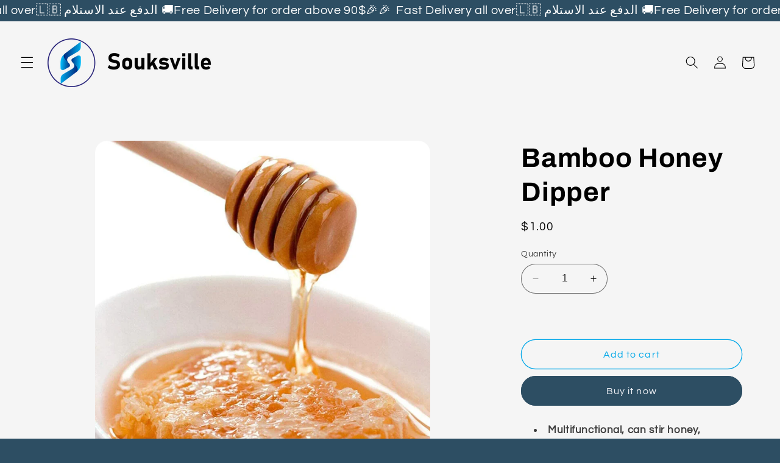

--- FILE ---
content_type: text/html; charset=utf-8
request_url: https://www.souksville.com/products/bamboo-honey-dipper
body_size: 29068
content:
<!doctype html>
<html class="no-js" lang="en">
  <head>
    <meta name="facebook-domain-verification" content="93kke6eeeo7kmo03iglmgjp3gog435" />
    <meta name="facebook-domain-verification" content="atw0a83ujndf80hm9x21631cit8gcp" />
    <meta charset="utf-8">
    <meta http-equiv="X-UA-Compatible" content="IE=edge">
    <meta name="viewport" content="width=device-width,initial-scale=1">
    <meta name="theme-color" content="">
    <link rel="canonical" href="https://www.souksville.com/products/bamboo-honey-dipper"><link rel="preconnect" href="https://fonts.shopifycdn.com" crossorigin><title>
      Bamboo Honey Dipper
 &ndash; Souksville</title>

    
      <meta name="description" content="Multifunctional, can stir honey, beverages, melting chocolate, jam, caramel, brown molasses, maple syrup, etc The groove design and the groove design on the head of the stirring rod are more conducive to the ibution and collection of honey from the tank, making it easier for you to obtain honey It is widely used in hom">
    

    

<meta property="og:site_name" content="Souksville">
<meta property="og:url" content="https://www.souksville.com/products/bamboo-honey-dipper">
<meta property="og:title" content="Bamboo Honey Dipper">
<meta property="og:type" content="product">
<meta property="og:description" content="Multifunctional, can stir honey, beverages, melting chocolate, jam, caramel, brown molasses, maple syrup, etc The groove design and the groove design on the head of the stirring rod are more conducive to the ibution and collection of honey from the tank, making it easier for you to obtain honey It is widely used in hom"><meta property="og:image" content="http://www.souksville.com/cdn/shop/files/IMG_6836.webp?v=1710411736">
  <meta property="og:image:secure_url" content="https://www.souksville.com/cdn/shop/files/IMG_6836.webp?v=1710411736">
  <meta property="og:image:width" content="1050">
  <meta property="og:image:height" content="1050"><meta property="og:price:amount" content="1.00">
  <meta property="og:price:currency" content="USD"><meta name="twitter:card" content="summary_large_image">
<meta name="twitter:title" content="Bamboo Honey Dipper">
<meta name="twitter:description" content="Multifunctional, can stir honey, beverages, melting chocolate, jam, caramel, brown molasses, maple syrup, etc The groove design and the groove design on the head of the stirring rod are more conducive to the ibution and collection of honey from the tank, making it easier for you to obtain honey It is widely used in hom">


    <script src="//www.souksville.com/cdn/shop/t/4/assets/constants.js?v=58251544750838685771702281312" defer="defer"></script>
    <script src="//www.souksville.com/cdn/shop/t/4/assets/pubsub.js?v=158357773527763999511702281312" defer="defer"></script>
    <script src="//www.souksville.com/cdn/shop/t/4/assets/global.js?v=123233910205785543081722667446" defer="defer"></script><script src="//www.souksville.com/cdn/shop/t/4/assets/animations.js?v=88693664871331136111702281311" defer="defer"></script><script>window.performance && window.performance.mark && window.performance.mark('shopify.content_for_header.start');</script><meta id="shopify-digital-wallet" name="shopify-digital-wallet" content="/56317280385/digital_wallets/dialog">
<link rel="alternate" type="application/json+oembed" href="https://www.souksville.com/products/bamboo-honey-dipper.oembed">
<script async="async" src="/checkouts/internal/preloads.js?locale=en-LB"></script>
<script id="shopify-features" type="application/json">{"accessToken":"12b45b520b4c16ea5f12cf4887a11e54","betas":["rich-media-storefront-analytics"],"domain":"www.souksville.com","predictiveSearch":true,"shopId":56317280385,"locale":"en"}</script>
<script>var Shopify = Shopify || {};
Shopify.shop = "a165e8.myshopify.com";
Shopify.locale = "en";
Shopify.currency = {"active":"USD","rate":"1.0"};
Shopify.country = "LB";
Shopify.theme = {"name":"Refresh","id":122985414785,"schema_name":"Refresh","schema_version":"12.0.0","theme_store_id":1567,"role":"main"};
Shopify.theme.handle = "null";
Shopify.theme.style = {"id":null,"handle":null};
Shopify.cdnHost = "www.souksville.com/cdn";
Shopify.routes = Shopify.routes || {};
Shopify.routes.root = "/";</script>
<script type="module">!function(o){(o.Shopify=o.Shopify||{}).modules=!0}(window);</script>
<script>!function(o){function n(){var o=[];function n(){o.push(Array.prototype.slice.apply(arguments))}return n.q=o,n}var t=o.Shopify=o.Shopify||{};t.loadFeatures=n(),t.autoloadFeatures=n()}(window);</script>
<script id="shop-js-analytics" type="application/json">{"pageType":"product"}</script>
<script defer="defer" async type="module" src="//www.souksville.com/cdn/shopifycloud/shop-js/modules/v2/client.init-shop-cart-sync_BT-GjEfc.en.esm.js"></script>
<script defer="defer" async type="module" src="//www.souksville.com/cdn/shopifycloud/shop-js/modules/v2/chunk.common_D58fp_Oc.esm.js"></script>
<script defer="defer" async type="module" src="//www.souksville.com/cdn/shopifycloud/shop-js/modules/v2/chunk.modal_xMitdFEc.esm.js"></script>
<script type="module">
  await import("//www.souksville.com/cdn/shopifycloud/shop-js/modules/v2/client.init-shop-cart-sync_BT-GjEfc.en.esm.js");
await import("//www.souksville.com/cdn/shopifycloud/shop-js/modules/v2/chunk.common_D58fp_Oc.esm.js");
await import("//www.souksville.com/cdn/shopifycloud/shop-js/modules/v2/chunk.modal_xMitdFEc.esm.js");

  window.Shopify.SignInWithShop?.initShopCartSync?.({"fedCMEnabled":true,"windoidEnabled":true});

</script>
<script id="__st">var __st={"a":56317280385,"offset":7200,"reqid":"08d9e39e-7e74-4d98-afd7-b1743dd83488-1769498215","pageurl":"www.souksville.com\/products\/bamboo-honey-dipper","u":"e7892a0dfbfc","p":"product","rtyp":"product","rid":6683938029697};</script>
<script>window.ShopifyPaypalV4VisibilityTracking = true;</script>
<script id="captcha-bootstrap">!function(){'use strict';const t='contact',e='account',n='new_comment',o=[[t,t],['blogs',n],['comments',n],[t,'customer']],c=[[e,'customer_login'],[e,'guest_login'],[e,'recover_customer_password'],[e,'create_customer']],r=t=>t.map((([t,e])=>`form[action*='/${t}']:not([data-nocaptcha='true']) input[name='form_type'][value='${e}']`)).join(','),a=t=>()=>t?[...document.querySelectorAll(t)].map((t=>t.form)):[];function s(){const t=[...o],e=r(t);return a(e)}const i='password',u='form_key',d=['recaptcha-v3-token','g-recaptcha-response','h-captcha-response',i],f=()=>{try{return window.sessionStorage}catch{return}},m='__shopify_v',_=t=>t.elements[u];function p(t,e,n=!1){try{const o=window.sessionStorage,c=JSON.parse(o.getItem(e)),{data:r}=function(t){const{data:e,action:n}=t;return t[m]||n?{data:e,action:n}:{data:t,action:n}}(c);for(const[e,n]of Object.entries(r))t.elements[e]&&(t.elements[e].value=n);n&&o.removeItem(e)}catch(o){console.error('form repopulation failed',{error:o})}}const l='form_type',E='cptcha';function T(t){t.dataset[E]=!0}const w=window,h=w.document,L='Shopify',v='ce_forms',y='captcha';let A=!1;((t,e)=>{const n=(g='f06e6c50-85a8-45c8-87d0-21a2b65856fe',I='https://cdn.shopify.com/shopifycloud/storefront-forms-hcaptcha/ce_storefront_forms_captcha_hcaptcha.v1.5.2.iife.js',D={infoText:'Protected by hCaptcha',privacyText:'Privacy',termsText:'Terms'},(t,e,n)=>{const o=w[L][v],c=o.bindForm;if(c)return c(t,g,e,D).then(n);var r;o.q.push([[t,g,e,D],n]),r=I,A||(h.body.append(Object.assign(h.createElement('script'),{id:'captcha-provider',async:!0,src:r})),A=!0)});var g,I,D;w[L]=w[L]||{},w[L][v]=w[L][v]||{},w[L][v].q=[],w[L][y]=w[L][y]||{},w[L][y].protect=function(t,e){n(t,void 0,e),T(t)},Object.freeze(w[L][y]),function(t,e,n,w,h,L){const[v,y,A,g]=function(t,e,n){const i=e?o:[],u=t?c:[],d=[...i,...u],f=r(d),m=r(i),_=r(d.filter((([t,e])=>n.includes(e))));return[a(f),a(m),a(_),s()]}(w,h,L),I=t=>{const e=t.target;return e instanceof HTMLFormElement?e:e&&e.form},D=t=>v().includes(t);t.addEventListener('submit',(t=>{const e=I(t);if(!e)return;const n=D(e)&&!e.dataset.hcaptchaBound&&!e.dataset.recaptchaBound,o=_(e),c=g().includes(e)&&(!o||!o.value);(n||c)&&t.preventDefault(),c&&!n&&(function(t){try{if(!f())return;!function(t){const e=f();if(!e)return;const n=_(t);if(!n)return;const o=n.value;o&&e.removeItem(o)}(t);const e=Array.from(Array(32),(()=>Math.random().toString(36)[2])).join('');!function(t,e){_(t)||t.append(Object.assign(document.createElement('input'),{type:'hidden',name:u})),t.elements[u].value=e}(t,e),function(t,e){const n=f();if(!n)return;const o=[...t.querySelectorAll(`input[type='${i}']`)].map((({name:t})=>t)),c=[...d,...o],r={};for(const[a,s]of new FormData(t).entries())c.includes(a)||(r[a]=s);n.setItem(e,JSON.stringify({[m]:1,action:t.action,data:r}))}(t,e)}catch(e){console.error('failed to persist form',e)}}(e),e.submit())}));const S=(t,e)=>{t&&!t.dataset[E]&&(n(t,e.some((e=>e===t))),T(t))};for(const o of['focusin','change'])t.addEventListener(o,(t=>{const e=I(t);D(e)&&S(e,y())}));const B=e.get('form_key'),M=e.get(l),P=B&&M;t.addEventListener('DOMContentLoaded',(()=>{const t=y();if(P)for(const e of t)e.elements[l].value===M&&p(e,B);[...new Set([...A(),...v().filter((t=>'true'===t.dataset.shopifyCaptcha))])].forEach((e=>S(e,t)))}))}(h,new URLSearchParams(w.location.search),n,t,e,['guest_login'])})(!0,!0)}();</script>
<script integrity="sha256-4kQ18oKyAcykRKYeNunJcIwy7WH5gtpwJnB7kiuLZ1E=" data-source-attribution="shopify.loadfeatures" defer="defer" src="//www.souksville.com/cdn/shopifycloud/storefront/assets/storefront/load_feature-a0a9edcb.js" crossorigin="anonymous"></script>
<script data-source-attribution="shopify.dynamic_checkout.dynamic.init">var Shopify=Shopify||{};Shopify.PaymentButton=Shopify.PaymentButton||{isStorefrontPortableWallets:!0,init:function(){window.Shopify.PaymentButton.init=function(){};var t=document.createElement("script");t.src="https://www.souksville.com/cdn/shopifycloud/portable-wallets/latest/portable-wallets.en.js",t.type="module",document.head.appendChild(t)}};
</script>
<script data-source-attribution="shopify.dynamic_checkout.buyer_consent">
  function portableWalletsHideBuyerConsent(e){var t=document.getElementById("shopify-buyer-consent"),n=document.getElementById("shopify-subscription-policy-button");t&&n&&(t.classList.add("hidden"),t.setAttribute("aria-hidden","true"),n.removeEventListener("click",e))}function portableWalletsShowBuyerConsent(e){var t=document.getElementById("shopify-buyer-consent"),n=document.getElementById("shopify-subscription-policy-button");t&&n&&(t.classList.remove("hidden"),t.removeAttribute("aria-hidden"),n.addEventListener("click",e))}window.Shopify?.PaymentButton&&(window.Shopify.PaymentButton.hideBuyerConsent=portableWalletsHideBuyerConsent,window.Shopify.PaymentButton.showBuyerConsent=portableWalletsShowBuyerConsent);
</script>
<script>
  function portableWalletsCleanup(e){e&&e.src&&console.error("Failed to load portable wallets script "+e.src);var t=document.querySelectorAll("shopify-accelerated-checkout .shopify-payment-button__skeleton, shopify-accelerated-checkout-cart .wallet-cart-button__skeleton"),e=document.getElementById("shopify-buyer-consent");for(let e=0;e<t.length;e++)t[e].remove();e&&e.remove()}function portableWalletsNotLoadedAsModule(e){e instanceof ErrorEvent&&"string"==typeof e.message&&e.message.includes("import.meta")&&"string"==typeof e.filename&&e.filename.includes("portable-wallets")&&(window.removeEventListener("error",portableWalletsNotLoadedAsModule),window.Shopify.PaymentButton.failedToLoad=e,"loading"===document.readyState?document.addEventListener("DOMContentLoaded",window.Shopify.PaymentButton.init):window.Shopify.PaymentButton.init())}window.addEventListener("error",portableWalletsNotLoadedAsModule);
</script>

<script type="module" src="https://www.souksville.com/cdn/shopifycloud/portable-wallets/latest/portable-wallets.en.js" onError="portableWalletsCleanup(this)" crossorigin="anonymous"></script>
<script nomodule>
  document.addEventListener("DOMContentLoaded", portableWalletsCleanup);
</script>

<script id='scb4127' type='text/javascript' async='' src='https://www.souksville.com/cdn/shopifycloud/privacy-banner/storefront-banner.js'></script><link id="shopify-accelerated-checkout-styles" rel="stylesheet" media="screen" href="https://www.souksville.com/cdn/shopifycloud/portable-wallets/latest/accelerated-checkout-backwards-compat.css" crossorigin="anonymous">
<style id="shopify-accelerated-checkout-cart">
        #shopify-buyer-consent {
  margin-top: 1em;
  display: inline-block;
  width: 100%;
}

#shopify-buyer-consent.hidden {
  display: none;
}

#shopify-subscription-policy-button {
  background: none;
  border: none;
  padding: 0;
  text-decoration: underline;
  font-size: inherit;
  cursor: pointer;
}

#shopify-subscription-policy-button::before {
  box-shadow: none;
}

      </style>
<script id="sections-script" data-sections="header" defer="defer" src="//www.souksville.com/cdn/shop/t/4/compiled_assets/scripts.js?v=2781"></script>
<script>window.performance && window.performance.mark && window.performance.mark('shopify.content_for_header.end');</script>


    <style data-shopify>
      @font-face {
  font-family: Questrial;
  font-weight: 400;
  font-style: normal;
  font-display: swap;
  src: url("//www.souksville.com/cdn/fonts/questrial/questrial_n4.66abac5d8209a647b4bf8089b0451928ef144c07.woff2") format("woff2"),
       url("//www.souksville.com/cdn/fonts/questrial/questrial_n4.e86c53e77682db9bf4b0ee2dd71f214dc16adda4.woff") format("woff");
}

      
      
      
      @font-face {
  font-family: Archivo;
  font-weight: 700;
  font-style: normal;
  font-display: swap;
  src: url("//www.souksville.com/cdn/fonts/archivo/archivo_n7.651b020b3543640c100112be6f1c1b8e816c7f13.woff2") format("woff2"),
       url("//www.souksville.com/cdn/fonts/archivo/archivo_n7.7e9106d320e6594976a7dcb57957f3e712e83c96.woff") format("woff");
}


      
        :root,
        .color-background-1 {
          --color-background: 45,78,99;
        
          --gradient-background: #2d4e63;
        

        

        --color-foreground: 110,193,228;
        --color-background-contrast: 5,9,11;
        --color-shadow: 1,167,232;
        --color-button: 45,78,99;
        --color-button-text: 239,240,245;
        --color-secondary-button: 45,78,99;
        --color-secondary-button-text: 1,167,232;
        --color-link: 1,167,232;
        --color-badge-foreground: 110,193,228;
        --color-badge-background: 45,78,99;
        --color-badge-border: 110,193,228;
        --payment-terms-background-color: rgb(45 78 99);
      }
      
        
        .color-background-2 {
          --color-background: 255,255,255;
        
          --gradient-background: #ffffff;
        

        

        --color-foreground: 14,27,77;
        --color-background-contrast: 191,191,191;
        --color-shadow: 14,27,77;
        --color-button: 14,27,77;
        --color-button-text: 255,255,255;
        --color-secondary-button: 255,255,255;
        --color-secondary-button-text: 14,27,77;
        --color-link: 14,27,77;
        --color-badge-foreground: 14,27,77;
        --color-badge-background: 255,255,255;
        --color-badge-border: 14,27,77;
        --payment-terms-background-color: rgb(255 255 255);
      }
      
        
        .color-inverse {
          --color-background: 14,27,77;
        
          --gradient-background: #0e1b4d;
        

        

        --color-foreground: 255,255,255;
        --color-background-contrast: 18,35,99;
        --color-shadow: 14,27,77;
        --color-button: 255,255,255;
        --color-button-text: 14,27,77;
        --color-secondary-button: 14,27,77;
        --color-secondary-button-text: 255,255,255;
        --color-link: 255,255,255;
        --color-badge-foreground: 255,255,255;
        --color-badge-background: 14,27,77;
        --color-badge-border: 255,255,255;
        --payment-terms-background-color: rgb(14 27 77);
      }
      
        
        .color-accent-1 {
          --color-background: 71,112,219;
        
          --gradient-background: #4770db;
        

        

        --color-foreground: 255,255,255;
        --color-background-contrast: 27,57,136;
        --color-shadow: 14,27,77;
        --color-button: 255,255,255;
        --color-button-text: 71,112,219;
        --color-secondary-button: 71,112,219;
        --color-secondary-button-text: 255,255,255;
        --color-link: 255,255,255;
        --color-badge-foreground: 255,255,255;
        --color-badge-background: 71,112,219;
        --color-badge-border: 255,255,255;
        --payment-terms-background-color: rgb(71 112 219);
      }
      
        
        .color-accent-2 {
          --color-background: 23,115,176;
        
          --gradient-background: #1773b0;
        

        

        --color-foreground: 0,0,0;
        --color-background-contrast: 8,41,63;
        --color-shadow: 0,0,0;
        --color-button: 255,255,255;
        --color-button-text: 23,115,176;
        --color-secondary-button: 23,115,176;
        --color-secondary-button-text: 255,255,255;
        --color-link: 255,255,255;
        --color-badge-foreground: 0,0,0;
        --color-badge-background: 23,115,176;
        --color-badge-border: 0,0,0;
        --payment-terms-background-color: rgb(23 115 176);
      }
      
        
        .color-scheme-9aad91d0-664b-4f4c-94d1-d0f8cf496eb8 {
          --color-background: 245,245,245;
        
          --gradient-background: #f5f5f5;
        

        

        --color-foreground: 0,0,0;
        --color-background-contrast: 181,181,181;
        --color-shadow: 1,167,232;
        --color-button: 45,78,99;
        --color-button-text: 239,240,245;
        --color-secondary-button: 245,245,245;
        --color-secondary-button-text: 1,167,232;
        --color-link: 1,167,232;
        --color-badge-foreground: 0,0,0;
        --color-badge-background: 245,245,245;
        --color-badge-border: 0,0,0;
        --payment-terms-background-color: rgb(245 245 245);
      }
      
        
        .color-scheme-e2f9a8e1-0246-43ed-856a-b196e8c9f859 {
          --color-background: 110,193,228;
        
          --gradient-background: #6ec1e4;
        

        

        --color-foreground: 45,78,99;
        --color-background-contrast: 33,135,177;
        --color-shadow: 1,167,232;
        --color-button: 45,78,99;
        --color-button-text: 239,240,245;
        --color-secondary-button: 110,193,228;
        --color-secondary-button-text: 1,167,232;
        --color-link: 1,167,232;
        --color-badge-foreground: 45,78,99;
        --color-badge-background: 110,193,228;
        --color-badge-border: 45,78,99;
        --payment-terms-background-color: rgb(110 193 228);
      }
      

      body, .color-background-1, .color-background-2, .color-inverse, .color-accent-1, .color-accent-2, .color-scheme-9aad91d0-664b-4f4c-94d1-d0f8cf496eb8, .color-scheme-e2f9a8e1-0246-43ed-856a-b196e8c9f859 {
        color: rgba(var(--color-foreground), 0.75);
        background-color: rgb(var(--color-background));
      }

      :root {
        --font-body-family: Questrial, sans-serif;
        --font-body-style: normal;
        --font-body-weight: 400;
        --font-body-weight-bold: 700;

        --font-heading-family: Archivo, sans-serif;
        --font-heading-style: normal;
        --font-heading-weight: 700;

        --font-body-scale: 1.05;
        --font-heading-scale: 1.0476190476190477;

        --media-padding: px;
        --media-border-opacity: 0.1;
        --media-border-width: 0px;
        --media-radius: 20px;
        --media-shadow-opacity: 0.0;
        --media-shadow-horizontal-offset: 0px;
        --media-shadow-vertical-offset: 4px;
        --media-shadow-blur-radius: 5px;
        --media-shadow-visible: 0;

        --page-width: 120rem;
        --page-width-margin: 0rem;

        --product-card-image-padding: 0.0rem;
        --product-card-corner-radius: 1.8rem;
        --product-card-text-alignment: left;
        --product-card-border-width: 0.1rem;
        --product-card-border-opacity: 1.0;
        --product-card-shadow-opacity: 0.0;
        --product-card-shadow-visible: 0;
        --product-card-shadow-horizontal-offset: 0.0rem;
        --product-card-shadow-vertical-offset: 0.4rem;
        --product-card-shadow-blur-radius: 0.5rem;

        --collection-card-image-padding: 0.2rem;
        --collection-card-corner-radius: 1.8rem;
        --collection-card-text-alignment: left;
        --collection-card-border-width: 0.1rem;
        --collection-card-border-opacity: 1.0;
        --collection-card-shadow-opacity: 0.0;
        --collection-card-shadow-visible: 0;
        --collection-card-shadow-horizontal-offset: 0.0rem;
        --collection-card-shadow-vertical-offset: 0.4rem;
        --collection-card-shadow-blur-radius: 0.5rem;

        --blog-card-image-padding: 1.6rem;
        --blog-card-corner-radius: 1.8rem;
        --blog-card-text-alignment: left;
        --blog-card-border-width: 0.1rem;
        --blog-card-border-opacity: 1.0;
        --blog-card-shadow-opacity: 0.0;
        --blog-card-shadow-visible: 0;
        --blog-card-shadow-horizontal-offset: 0.0rem;
        --blog-card-shadow-vertical-offset: 0.4rem;
        --blog-card-shadow-blur-radius: 0.5rem;

        --badge-corner-radius: 0.0rem;

        --popup-border-width: 1px;
        --popup-border-opacity: 0.1;
        --popup-corner-radius: 18px;
        --popup-shadow-opacity: 0.0;
        --popup-shadow-horizontal-offset: 0px;
        --popup-shadow-vertical-offset: 4px;
        --popup-shadow-blur-radius: 5px;

        --drawer-border-width: 0px;
        --drawer-border-opacity: 0.1;
        --drawer-shadow-opacity: 0.0;
        --drawer-shadow-horizontal-offset: 0px;
        --drawer-shadow-vertical-offset: 4px;
        --drawer-shadow-blur-radius: 5px;

        --spacing-sections-desktop: 0px;
        --spacing-sections-mobile: 0px;

        --grid-desktop-vertical-spacing: 28px;
        --grid-desktop-horizontal-spacing: 28px;
        --grid-mobile-vertical-spacing: 14px;
        --grid-mobile-horizontal-spacing: 14px;

        --text-boxes-border-opacity: 0.1;
        --text-boxes-border-width: 0px;
        --text-boxes-radius: 20px;
        --text-boxes-shadow-opacity: 0.0;
        --text-boxes-shadow-visible: 0;
        --text-boxes-shadow-horizontal-offset: 0px;
        --text-boxes-shadow-vertical-offset: 4px;
        --text-boxes-shadow-blur-radius: 5px;

        --buttons-radius: 40px;
        --buttons-radius-outset: 41px;
        --buttons-border-width: 1px;
        --buttons-border-opacity: 1.0;
        --buttons-shadow-opacity: 0.0;
        --buttons-shadow-visible: 0;
        --buttons-shadow-horizontal-offset: 0px;
        --buttons-shadow-vertical-offset: 4px;
        --buttons-shadow-blur-radius: 5px;
        --buttons-border-offset: 0.3px;

        --inputs-radius: 26px;
        --inputs-border-width: 1px;
        --inputs-border-opacity: 0.55;
        --inputs-shadow-opacity: 0.0;
        --inputs-shadow-horizontal-offset: 0px;
        --inputs-margin-offset: 0px;
        --inputs-shadow-vertical-offset: 4px;
        --inputs-shadow-blur-radius: 5px;
        --inputs-radius-outset: 27px;

        --variant-pills-radius: 40px;
        --variant-pills-border-width: 1px;
        --variant-pills-border-opacity: 0.55;
        --variant-pills-shadow-opacity: 0.0;
        --variant-pills-shadow-horizontal-offset: 0px;
        --variant-pills-shadow-vertical-offset: 4px;
        --variant-pills-shadow-blur-radius: 5px;
      }

      *,
      *::before,
      *::after {
        box-sizing: inherit;
      }

      html {
        box-sizing: border-box;
        font-size: calc(var(--font-body-scale) * 62.5%);
        height: 100%;
      }

      body {
        display: grid;
        grid-template-rows: auto auto 1fr auto;
        grid-template-columns: 100%;
        min-height: 100%;
        margin: 0;
        font-size: 1.5rem;
        letter-spacing: 0.06rem;
        line-height: calc(1 + 0.8 / var(--font-body-scale));
        font-family: var(--font-body-family);
        font-style: var(--font-body-style);
        font-weight: var(--font-body-weight);
      }

      @media screen and (min-width: 750px) {
        body {
          font-size: 1.6rem;
        }
      }
    </style>

    <link href="//www.souksville.com/cdn/shop/t/4/assets/base.css?v=24515913708976002601703924058" rel="stylesheet" type="text/css" media="all" />
<link rel="preload" as="font" href="//www.souksville.com/cdn/fonts/questrial/questrial_n4.66abac5d8209a647b4bf8089b0451928ef144c07.woff2" type="font/woff2" crossorigin><link rel="preload" as="font" href="//www.souksville.com/cdn/fonts/archivo/archivo_n7.651b020b3543640c100112be6f1c1b8e816c7f13.woff2" type="font/woff2" crossorigin><link
        rel="stylesheet"
        href="//www.souksville.com/cdn/shop/t/4/assets/component-predictive-search.css?v=118923337488134913561702281311"
        media="print"
        onload="this.media='all'"
      ><script>
      document.documentElement.className = document.documentElement.className.replace('no-js', 'js');
      if (Shopify.designMode) {
        document.documentElement.classList.add('shopify-design-mode');
      }
    </script>
  <link href="https://monorail-edge.shopifysvc.com" rel="dns-prefetch">
<script>(function(){if ("sendBeacon" in navigator && "performance" in window) {try {var session_token_from_headers = performance.getEntriesByType('navigation')[0].serverTiming.find(x => x.name == '_s').description;} catch {var session_token_from_headers = undefined;}var session_cookie_matches = document.cookie.match(/_shopify_s=([^;]*)/);var session_token_from_cookie = session_cookie_matches && session_cookie_matches.length === 2 ? session_cookie_matches[1] : "";var session_token = session_token_from_headers || session_token_from_cookie || "";function handle_abandonment_event(e) {var entries = performance.getEntries().filter(function(entry) {return /monorail-edge.shopifysvc.com/.test(entry.name);});if (!window.abandonment_tracked && entries.length === 0) {window.abandonment_tracked = true;var currentMs = Date.now();var navigation_start = performance.timing.navigationStart;var payload = {shop_id: 56317280385,url: window.location.href,navigation_start,duration: currentMs - navigation_start,session_token,page_type: "product"};window.navigator.sendBeacon("https://monorail-edge.shopifysvc.com/v1/produce", JSON.stringify({schema_id: "online_store_buyer_site_abandonment/1.1",payload: payload,metadata: {event_created_at_ms: currentMs,event_sent_at_ms: currentMs}}));}}window.addEventListener('pagehide', handle_abandonment_event);}}());</script>
<script id="web-pixels-manager-setup">(function e(e,d,r,n,o){if(void 0===o&&(o={}),!Boolean(null===(a=null===(i=window.Shopify)||void 0===i?void 0:i.analytics)||void 0===a?void 0:a.replayQueue)){var i,a;window.Shopify=window.Shopify||{};var t=window.Shopify;t.analytics=t.analytics||{};var s=t.analytics;s.replayQueue=[],s.publish=function(e,d,r){return s.replayQueue.push([e,d,r]),!0};try{self.performance.mark("wpm:start")}catch(e){}var l=function(){var e={modern:/Edge?\/(1{2}[4-9]|1[2-9]\d|[2-9]\d{2}|\d{4,})\.\d+(\.\d+|)|Firefox\/(1{2}[4-9]|1[2-9]\d|[2-9]\d{2}|\d{4,})\.\d+(\.\d+|)|Chrom(ium|e)\/(9{2}|\d{3,})\.\d+(\.\d+|)|(Maci|X1{2}).+ Version\/(15\.\d+|(1[6-9]|[2-9]\d|\d{3,})\.\d+)([,.]\d+|)( \(\w+\)|)( Mobile\/\w+|) Safari\/|Chrome.+OPR\/(9{2}|\d{3,})\.\d+\.\d+|(CPU[ +]OS|iPhone[ +]OS|CPU[ +]iPhone|CPU IPhone OS|CPU iPad OS)[ +]+(15[._]\d+|(1[6-9]|[2-9]\d|\d{3,})[._]\d+)([._]\d+|)|Android:?[ /-](13[3-9]|1[4-9]\d|[2-9]\d{2}|\d{4,})(\.\d+|)(\.\d+|)|Android.+Firefox\/(13[5-9]|1[4-9]\d|[2-9]\d{2}|\d{4,})\.\d+(\.\d+|)|Android.+Chrom(ium|e)\/(13[3-9]|1[4-9]\d|[2-9]\d{2}|\d{4,})\.\d+(\.\d+|)|SamsungBrowser\/([2-9]\d|\d{3,})\.\d+/,legacy:/Edge?\/(1[6-9]|[2-9]\d|\d{3,})\.\d+(\.\d+|)|Firefox\/(5[4-9]|[6-9]\d|\d{3,})\.\d+(\.\d+|)|Chrom(ium|e)\/(5[1-9]|[6-9]\d|\d{3,})\.\d+(\.\d+|)([\d.]+$|.*Safari\/(?![\d.]+ Edge\/[\d.]+$))|(Maci|X1{2}).+ Version\/(10\.\d+|(1[1-9]|[2-9]\d|\d{3,})\.\d+)([,.]\d+|)( \(\w+\)|)( Mobile\/\w+|) Safari\/|Chrome.+OPR\/(3[89]|[4-9]\d|\d{3,})\.\d+\.\d+|(CPU[ +]OS|iPhone[ +]OS|CPU[ +]iPhone|CPU IPhone OS|CPU iPad OS)[ +]+(10[._]\d+|(1[1-9]|[2-9]\d|\d{3,})[._]\d+)([._]\d+|)|Android:?[ /-](13[3-9]|1[4-9]\d|[2-9]\d{2}|\d{4,})(\.\d+|)(\.\d+|)|Mobile Safari.+OPR\/([89]\d|\d{3,})\.\d+\.\d+|Android.+Firefox\/(13[5-9]|1[4-9]\d|[2-9]\d{2}|\d{4,})\.\d+(\.\d+|)|Android.+Chrom(ium|e)\/(13[3-9]|1[4-9]\d|[2-9]\d{2}|\d{4,})\.\d+(\.\d+|)|Android.+(UC? ?Browser|UCWEB|U3)[ /]?(15\.([5-9]|\d{2,})|(1[6-9]|[2-9]\d|\d{3,})\.\d+)\.\d+|SamsungBrowser\/(5\.\d+|([6-9]|\d{2,})\.\d+)|Android.+MQ{2}Browser\/(14(\.(9|\d{2,})|)|(1[5-9]|[2-9]\d|\d{3,})(\.\d+|))(\.\d+|)|K[Aa][Ii]OS\/(3\.\d+|([4-9]|\d{2,})\.\d+)(\.\d+|)/},d=e.modern,r=e.legacy,n=navigator.userAgent;return n.match(d)?"modern":n.match(r)?"legacy":"unknown"}(),u="modern"===l?"modern":"legacy",c=(null!=n?n:{modern:"",legacy:""})[u],f=function(e){return[e.baseUrl,"/wpm","/b",e.hashVersion,"modern"===e.buildTarget?"m":"l",".js"].join("")}({baseUrl:d,hashVersion:r,buildTarget:u}),m=function(e){var d=e.version,r=e.bundleTarget,n=e.surface,o=e.pageUrl,i=e.monorailEndpoint;return{emit:function(e){var a=e.status,t=e.errorMsg,s=(new Date).getTime(),l=JSON.stringify({metadata:{event_sent_at_ms:s},events:[{schema_id:"web_pixels_manager_load/3.1",payload:{version:d,bundle_target:r,page_url:o,status:a,surface:n,error_msg:t},metadata:{event_created_at_ms:s}}]});if(!i)return console&&console.warn&&console.warn("[Web Pixels Manager] No Monorail endpoint provided, skipping logging."),!1;try{return self.navigator.sendBeacon.bind(self.navigator)(i,l)}catch(e){}var u=new XMLHttpRequest;try{return u.open("POST",i,!0),u.setRequestHeader("Content-Type","text/plain"),u.send(l),!0}catch(e){return console&&console.warn&&console.warn("[Web Pixels Manager] Got an unhandled error while logging to Monorail."),!1}}}}({version:r,bundleTarget:l,surface:e.surface,pageUrl:self.location.href,monorailEndpoint:e.monorailEndpoint});try{o.browserTarget=l,function(e){var d=e.src,r=e.async,n=void 0===r||r,o=e.onload,i=e.onerror,a=e.sri,t=e.scriptDataAttributes,s=void 0===t?{}:t,l=document.createElement("script"),u=document.querySelector("head"),c=document.querySelector("body");if(l.async=n,l.src=d,a&&(l.integrity=a,l.crossOrigin="anonymous"),s)for(var f in s)if(Object.prototype.hasOwnProperty.call(s,f))try{l.dataset[f]=s[f]}catch(e){}if(o&&l.addEventListener("load",o),i&&l.addEventListener("error",i),u)u.appendChild(l);else{if(!c)throw new Error("Did not find a head or body element to append the script");c.appendChild(l)}}({src:f,async:!0,onload:function(){if(!function(){var e,d;return Boolean(null===(d=null===(e=window.Shopify)||void 0===e?void 0:e.analytics)||void 0===d?void 0:d.initialized)}()){var d=window.webPixelsManager.init(e)||void 0;if(d){var r=window.Shopify.analytics;r.replayQueue.forEach((function(e){var r=e[0],n=e[1],o=e[2];d.publishCustomEvent(r,n,o)})),r.replayQueue=[],r.publish=d.publishCustomEvent,r.visitor=d.visitor,r.initialized=!0}}},onerror:function(){return m.emit({status:"failed",errorMsg:"".concat(f," has failed to load")})},sri:function(e){var d=/^sha384-[A-Za-z0-9+/=]+$/;return"string"==typeof e&&d.test(e)}(c)?c:"",scriptDataAttributes:o}),m.emit({status:"loading"})}catch(e){m.emit({status:"failed",errorMsg:(null==e?void 0:e.message)||"Unknown error"})}}})({shopId: 56317280385,storefrontBaseUrl: "https://www.souksville.com",extensionsBaseUrl: "https://extensions.shopifycdn.com/cdn/shopifycloud/web-pixels-manager",monorailEndpoint: "https://monorail-edge.shopifysvc.com/unstable/produce_batch",surface: "storefront-renderer",enabledBetaFlags: ["2dca8a86"],webPixelsConfigList: [{"id":"42172545","configuration":"{\"pixel_id\":\"735490431627635\",\"pixel_type\":\"facebook_pixel\",\"metaapp_system_user_token\":\"-\"}","eventPayloadVersion":"v1","runtimeContext":"OPEN","scriptVersion":"ca16bc87fe92b6042fbaa3acc2fbdaa6","type":"APP","apiClientId":2329312,"privacyPurposes":["ANALYTICS","MARKETING","SALE_OF_DATA"],"dataSharingAdjustments":{"protectedCustomerApprovalScopes":["read_customer_address","read_customer_email","read_customer_name","read_customer_personal_data","read_customer_phone"]}},{"id":"shopify-app-pixel","configuration":"{}","eventPayloadVersion":"v1","runtimeContext":"STRICT","scriptVersion":"0450","apiClientId":"shopify-pixel","type":"APP","privacyPurposes":["ANALYTICS","MARKETING"]},{"id":"shopify-custom-pixel","eventPayloadVersion":"v1","runtimeContext":"LAX","scriptVersion":"0450","apiClientId":"shopify-pixel","type":"CUSTOM","privacyPurposes":["ANALYTICS","MARKETING"]}],isMerchantRequest: false,initData: {"shop":{"name":"Souksville","paymentSettings":{"currencyCode":"USD"},"myshopifyDomain":"a165e8.myshopify.com","countryCode":"LB","storefrontUrl":"https:\/\/www.souksville.com"},"customer":null,"cart":null,"checkout":null,"productVariants":[{"price":{"amount":1.0,"currencyCode":"USD"},"product":{"title":"Bamboo Honey Dipper","vendor":"Souksville","id":"6683938029697","untranslatedTitle":"Bamboo Honey Dipper","url":"\/products\/bamboo-honey-dipper","type":""},"id":"39768397447297","image":{"src":"\/\/www.souksville.com\/cdn\/shop\/files\/IMG_6836.webp?v=1710411736"},"sku":"","title":"Default Title","untranslatedTitle":"Default Title"}],"purchasingCompany":null},},"https://www.souksville.com/cdn","fcfee988w5aeb613cpc8e4bc33m6693e112",{"modern":"","legacy":""},{"shopId":"56317280385","storefrontBaseUrl":"https:\/\/www.souksville.com","extensionBaseUrl":"https:\/\/extensions.shopifycdn.com\/cdn\/shopifycloud\/web-pixels-manager","surface":"storefront-renderer","enabledBetaFlags":"[\"2dca8a86\"]","isMerchantRequest":"false","hashVersion":"fcfee988w5aeb613cpc8e4bc33m6693e112","publish":"custom","events":"[[\"page_viewed\",{}],[\"product_viewed\",{\"productVariant\":{\"price\":{\"amount\":1.0,\"currencyCode\":\"USD\"},\"product\":{\"title\":\"Bamboo Honey Dipper\",\"vendor\":\"Souksville\",\"id\":\"6683938029697\",\"untranslatedTitle\":\"Bamboo Honey Dipper\",\"url\":\"\/products\/bamboo-honey-dipper\",\"type\":\"\"},\"id\":\"39768397447297\",\"image\":{\"src\":\"\/\/www.souksville.com\/cdn\/shop\/files\/IMG_6836.webp?v=1710411736\"},\"sku\":\"\",\"title\":\"Default Title\",\"untranslatedTitle\":\"Default Title\"}}]]"});</script><script>
  window.ShopifyAnalytics = window.ShopifyAnalytics || {};
  window.ShopifyAnalytics.meta = window.ShopifyAnalytics.meta || {};
  window.ShopifyAnalytics.meta.currency = 'USD';
  var meta = {"product":{"id":6683938029697,"gid":"gid:\/\/shopify\/Product\/6683938029697","vendor":"Souksville","type":"","handle":"bamboo-honey-dipper","variants":[{"id":39768397447297,"price":100,"name":"Bamboo Honey Dipper","public_title":null,"sku":""}],"remote":false},"page":{"pageType":"product","resourceType":"product","resourceId":6683938029697,"requestId":"08d9e39e-7e74-4d98-afd7-b1743dd83488-1769498215"}};
  for (var attr in meta) {
    window.ShopifyAnalytics.meta[attr] = meta[attr];
  }
</script>
<script class="analytics">
  (function () {
    var customDocumentWrite = function(content) {
      var jquery = null;

      if (window.jQuery) {
        jquery = window.jQuery;
      } else if (window.Checkout && window.Checkout.$) {
        jquery = window.Checkout.$;
      }

      if (jquery) {
        jquery('body').append(content);
      }
    };

    var hasLoggedConversion = function(token) {
      if (token) {
        return document.cookie.indexOf('loggedConversion=' + token) !== -1;
      }
      return false;
    }

    var setCookieIfConversion = function(token) {
      if (token) {
        var twoMonthsFromNow = new Date(Date.now());
        twoMonthsFromNow.setMonth(twoMonthsFromNow.getMonth() + 2);

        document.cookie = 'loggedConversion=' + token + '; expires=' + twoMonthsFromNow;
      }
    }

    var trekkie = window.ShopifyAnalytics.lib = window.trekkie = window.trekkie || [];
    if (trekkie.integrations) {
      return;
    }
    trekkie.methods = [
      'identify',
      'page',
      'ready',
      'track',
      'trackForm',
      'trackLink'
    ];
    trekkie.factory = function(method) {
      return function() {
        var args = Array.prototype.slice.call(arguments);
        args.unshift(method);
        trekkie.push(args);
        return trekkie;
      };
    };
    for (var i = 0; i < trekkie.methods.length; i++) {
      var key = trekkie.methods[i];
      trekkie[key] = trekkie.factory(key);
    }
    trekkie.load = function(config) {
      trekkie.config = config || {};
      trekkie.config.initialDocumentCookie = document.cookie;
      var first = document.getElementsByTagName('script')[0];
      var script = document.createElement('script');
      script.type = 'text/javascript';
      script.onerror = function(e) {
        var scriptFallback = document.createElement('script');
        scriptFallback.type = 'text/javascript';
        scriptFallback.onerror = function(error) {
                var Monorail = {
      produce: function produce(monorailDomain, schemaId, payload) {
        var currentMs = new Date().getTime();
        var event = {
          schema_id: schemaId,
          payload: payload,
          metadata: {
            event_created_at_ms: currentMs,
            event_sent_at_ms: currentMs
          }
        };
        return Monorail.sendRequest("https://" + monorailDomain + "/v1/produce", JSON.stringify(event));
      },
      sendRequest: function sendRequest(endpointUrl, payload) {
        // Try the sendBeacon API
        if (window && window.navigator && typeof window.navigator.sendBeacon === 'function' && typeof window.Blob === 'function' && !Monorail.isIos12()) {
          var blobData = new window.Blob([payload], {
            type: 'text/plain'
          });

          if (window.navigator.sendBeacon(endpointUrl, blobData)) {
            return true;
          } // sendBeacon was not successful

        } // XHR beacon

        var xhr = new XMLHttpRequest();

        try {
          xhr.open('POST', endpointUrl);
          xhr.setRequestHeader('Content-Type', 'text/plain');
          xhr.send(payload);
        } catch (e) {
          console.log(e);
        }

        return false;
      },
      isIos12: function isIos12() {
        return window.navigator.userAgent.lastIndexOf('iPhone; CPU iPhone OS 12_') !== -1 || window.navigator.userAgent.lastIndexOf('iPad; CPU OS 12_') !== -1;
      }
    };
    Monorail.produce('monorail-edge.shopifysvc.com',
      'trekkie_storefront_load_errors/1.1',
      {shop_id: 56317280385,
      theme_id: 122985414785,
      app_name: "storefront",
      context_url: window.location.href,
      source_url: "//www.souksville.com/cdn/s/trekkie.storefront.a804e9514e4efded663580eddd6991fcc12b5451.min.js"});

        };
        scriptFallback.async = true;
        scriptFallback.src = '//www.souksville.com/cdn/s/trekkie.storefront.a804e9514e4efded663580eddd6991fcc12b5451.min.js';
        first.parentNode.insertBefore(scriptFallback, first);
      };
      script.async = true;
      script.src = '//www.souksville.com/cdn/s/trekkie.storefront.a804e9514e4efded663580eddd6991fcc12b5451.min.js';
      first.parentNode.insertBefore(script, first);
    };
    trekkie.load(
      {"Trekkie":{"appName":"storefront","development":false,"defaultAttributes":{"shopId":56317280385,"isMerchantRequest":null,"themeId":122985414785,"themeCityHash":"18107272398649213489","contentLanguage":"en","currency":"USD","eventMetadataId":"b2e9f0a6-4534-4d84-8925-392e077f90be"},"isServerSideCookieWritingEnabled":true,"monorailRegion":"shop_domain","enabledBetaFlags":["65f19447"]},"Session Attribution":{},"S2S":{"facebookCapiEnabled":true,"source":"trekkie-storefront-renderer","apiClientId":580111}}
    );

    var loaded = false;
    trekkie.ready(function() {
      if (loaded) return;
      loaded = true;

      window.ShopifyAnalytics.lib = window.trekkie;

      var originalDocumentWrite = document.write;
      document.write = customDocumentWrite;
      try { window.ShopifyAnalytics.merchantGoogleAnalytics.call(this); } catch(error) {};
      document.write = originalDocumentWrite;

      window.ShopifyAnalytics.lib.page(null,{"pageType":"product","resourceType":"product","resourceId":6683938029697,"requestId":"08d9e39e-7e74-4d98-afd7-b1743dd83488-1769498215","shopifyEmitted":true});

      var match = window.location.pathname.match(/checkouts\/(.+)\/(thank_you|post_purchase)/)
      var token = match? match[1]: undefined;
      if (!hasLoggedConversion(token)) {
        setCookieIfConversion(token);
        window.ShopifyAnalytics.lib.track("Viewed Product",{"currency":"USD","variantId":39768397447297,"productId":6683938029697,"productGid":"gid:\/\/shopify\/Product\/6683938029697","name":"Bamboo Honey Dipper","price":"1.00","sku":"","brand":"Souksville","variant":null,"category":"","nonInteraction":true,"remote":false},undefined,undefined,{"shopifyEmitted":true});
      window.ShopifyAnalytics.lib.track("monorail:\/\/trekkie_storefront_viewed_product\/1.1",{"currency":"USD","variantId":39768397447297,"productId":6683938029697,"productGid":"gid:\/\/shopify\/Product\/6683938029697","name":"Bamboo Honey Dipper","price":"1.00","sku":"","brand":"Souksville","variant":null,"category":"","nonInteraction":true,"remote":false,"referer":"https:\/\/www.souksville.com\/products\/bamboo-honey-dipper"});
      }
    });


        var eventsListenerScript = document.createElement('script');
        eventsListenerScript.async = true;
        eventsListenerScript.src = "//www.souksville.com/cdn/shopifycloud/storefront/assets/shop_events_listener-3da45d37.js";
        document.getElementsByTagName('head')[0].appendChild(eventsListenerScript);

})();</script>
<script
  defer
  src="https://www.souksville.com/cdn/shopifycloud/perf-kit/shopify-perf-kit-3.0.4.min.js"
  data-application="storefront-renderer"
  data-shop-id="56317280385"
  data-render-region="gcp-us-east1"
  data-page-type="product"
  data-theme-instance-id="122985414785"
  data-theme-name="Refresh"
  data-theme-version="12.0.0"
  data-monorail-region="shop_domain"
  data-resource-timing-sampling-rate="10"
  data-shs="true"
  data-shs-beacon="true"
  data-shs-export-with-fetch="true"
  data-shs-logs-sample-rate="1"
  data-shs-beacon-endpoint="https://www.souksville.com/api/collect"
></script>
</head>

  <body class="gradient">
    <a class="skip-to-content-link button visually-hidden" href="#MainContent">
      Skip to content
    </a>

<link href="//www.souksville.com/cdn/shop/t/4/assets/quantity-popover.css?v=153075665213740339621702281312" rel="stylesheet" type="text/css" media="all" />
<link href="//www.souksville.com/cdn/shop/t/4/assets/component-card.css?v=47260860684073105921702281311" rel="stylesheet" type="text/css" media="all" />

<script src="//www.souksville.com/cdn/shop/t/4/assets/cart.js?v=56933888273975671431702281311" defer="defer"></script>
<script src="//www.souksville.com/cdn/shop/t/4/assets/quantity-popover.js?v=19455713230017000861702281312" defer="defer"></script>

<style>
  .drawer {
    visibility: hidden;
  }
</style>

<cart-drawer class="drawer is-empty">
  <div id="CartDrawer" class="cart-drawer">
    <div id="CartDrawer-Overlay" class="cart-drawer__overlay"></div>
    <div
      class="drawer__inner gradient color-background-1"
      role="dialog"
      aria-modal="true"
      aria-label="Your cart"
      tabindex="-1"
    ><div class="drawer__inner-empty">
          <div class="cart-drawer__warnings center">
            <div class="cart-drawer__empty-content">
              <h2 class="cart__empty-text">Your cart is empty</h2>
              <button
                class="drawer__close"
                type="button"
                onclick="this.closest('cart-drawer').close()"
                aria-label="Close"
              >
                <svg
  xmlns="http://www.w3.org/2000/svg"
  aria-hidden="true"
  focusable="false"
  class="icon icon-close"
  fill="none"
  viewBox="0 0 18 17"
>
  <path d="M.865 15.978a.5.5 0 00.707.707l7.433-7.431 7.579 7.282a.501.501 0 00.846-.37.5.5 0 00-.153-.351L9.712 8.546l7.417-7.416a.5.5 0 10-.707-.708L8.991 7.853 1.413.573a.5.5 0 10-.693.72l7.563 7.268-7.418 7.417z" fill="currentColor">
</svg>

              </button>
              <a href="/collections/all" class="button">
                Continue shopping
              </a><p class="cart__login-title h3">Have an account?</p>
                <p class="cart__login-paragraph">
                  <a href="/account/login" class="link underlined-link">Log in</a> to check out faster.
                </p></div>
          </div></div><div class="drawer__header">
        <h2 class="drawer__heading">Your cart</h2>
        <button
          class="drawer__close"
          type="button"
          onclick="this.closest('cart-drawer').close()"
          aria-label="Close"
        >
          <svg
  xmlns="http://www.w3.org/2000/svg"
  aria-hidden="true"
  focusable="false"
  class="icon icon-close"
  fill="none"
  viewBox="0 0 18 17"
>
  <path d="M.865 15.978a.5.5 0 00.707.707l7.433-7.431 7.579 7.282a.501.501 0 00.846-.37.5.5 0 00-.153-.351L9.712 8.546l7.417-7.416a.5.5 0 10-.707-.708L8.991 7.853 1.413.573a.5.5 0 10-.693.72l7.563 7.268-7.418 7.417z" fill="currentColor">
</svg>

        </button>
      </div>
      <cart-drawer-items
        
          class=" is-empty"
        
      >
        <form
          action="/cart"
          id="CartDrawer-Form"
          class="cart__contents cart-drawer__form"
          method="post"
        >
          <div id="CartDrawer-CartItems" class="drawer__contents js-contents"><p id="CartDrawer-LiveRegionText" class="visually-hidden" role="status"></p>
            <p id="CartDrawer-LineItemStatus" class="visually-hidden" aria-hidden="true" role="status">
              Loading...
            </p>
          </div>
          <div id="CartDrawer-CartErrors" role="alert"></div>
        </form>
      </cart-drawer-items>
      <div class="drawer__footer"><!-- Start blocks -->
        <!-- Subtotals -->

        <div class="cart-drawer__footer" >
          <div></div>

          <div class="totals" role="status">
            <h2 class="totals__total">Estimated total</h2>
            <p class="totals__total-value">$0.00 USD</p>
          </div>

          <small class="tax-note caption-large rte">Taxes, discounts and shipping calculated at checkout
</small>
        </div>

        <!-- CTAs -->

        <div class="cart__ctas" >
          <noscript>
            <button type="submit" class="cart__update-button button button--secondary" form="CartDrawer-Form">
              Update
            </button>
          </noscript>

          <button
            type="submit"
            id="CartDrawer-Checkout"
            class="cart__checkout-button button"
            name="checkout"
            form="CartDrawer-Form"
            
              disabled
            
          >
            Check out
          </button>
        </div>
      </div>
    </div>
  </div>
</cart-drawer>

<script>
  document.addEventListener('DOMContentLoaded', function () {
    function isIE() {
      const ua = window.navigator.userAgent;
      const msie = ua.indexOf('MSIE ');
      const trident = ua.indexOf('Trident/');

      return msie > 0 || trident > 0;
    }

    if (!isIE()) return;
    const cartSubmitInput = document.createElement('input');
    cartSubmitInput.setAttribute('name', 'checkout');
    cartSubmitInput.setAttribute('type', 'hidden');
    document.querySelector('#cart').appendChild(cartSubmitInput);
    document.querySelector('#checkout').addEventListener('click', function (event) {
      document.querySelector('#cart').submit();
    });
  });
</script>
<!-- BEGIN sections: header-group -->
<section id="shopify-section-sections--14597636685953__custom_liquid_TTMaNY" class="shopify-section shopify-section-group-header-group section"><style data-shopify>.section-sections--14597636685953__custom_liquid_TTMaNY-padding {
    padding-top: calc(0px * 0.75);
    padding-bottom: calc(0px  * 0.75);
  }

  @media screen and (min-width: 750px) {
    .section-sections--14597636685953__custom_liquid_TTMaNY-padding {
      padding-top: 0px;
      padding-bottom: 0px;
    }
  }</style><div class="color-background-1 gradient">
  <div class="section-sections--14597636685953__custom_liquid_TTMaNY-padding">
    <script src="https://cdn.jsdelivr.net/npm/node-marquee@3.0.6/build/cdn/index.min.js"></script>
<div id="node-marquee">
  <span>
Fast Delivery all over🇱🇧 الدفع عند الاستلام 🚚Free Delivery for order above 90$🎉🎉
    </span>
</div>
<style>
    #node-marquee {
        background-color: #2d4e63;
        color: white;
        font-size: 20px;
        overflow: hidden;

    }
    #node-marquee span {
        display: inline-block;
        white-space: nowrap; 
    }
</style>
<script>
    nodeMarquee({
        parent: '#node-marquee',
        speed: 1
    });
</script>
  </div>
</div>


</section><div id="shopify-section-sections--14597636685953__header" class="shopify-section shopify-section-group-header-group section-header"><link rel="stylesheet" href="//www.souksville.com/cdn/shop/t/4/assets/component-list-menu.css?v=151968516119678728991702281311" media="print" onload="this.media='all'">
<link rel="stylesheet" href="//www.souksville.com/cdn/shop/t/4/assets/component-search.css?v=165164710990765432851702281312" media="print" onload="this.media='all'">
<link rel="stylesheet" href="//www.souksville.com/cdn/shop/t/4/assets/component-menu-drawer.css?v=31331429079022630271702281311" media="print" onload="this.media='all'">
<link rel="stylesheet" href="//www.souksville.com/cdn/shop/t/4/assets/component-cart-notification.css?v=54116361853792938221702281311" media="print" onload="this.media='all'">
<link rel="stylesheet" href="//www.souksville.com/cdn/shop/t/4/assets/component-cart-items.css?v=145340746371385151771702281311" media="print" onload="this.media='all'"><link rel="stylesheet" href="//www.souksville.com/cdn/shop/t/4/assets/component-price.css?v=70172745017360139101702281311" media="print" onload="this.media='all'"><link href="//www.souksville.com/cdn/shop/t/4/assets/component-cart-drawer.css?v=11376100058507027511702281311" rel="stylesheet" type="text/css" media="all" />
  <link href="//www.souksville.com/cdn/shop/t/4/assets/component-cart.css?v=181291337967238571831702281311" rel="stylesheet" type="text/css" media="all" />
  <link href="//www.souksville.com/cdn/shop/t/4/assets/component-totals.css?v=15906652033866631521702281312" rel="stylesheet" type="text/css" media="all" />
  <link href="//www.souksville.com/cdn/shop/t/4/assets/component-price.css?v=70172745017360139101702281311" rel="stylesheet" type="text/css" media="all" />
  <link href="//www.souksville.com/cdn/shop/t/4/assets/component-discounts.css?v=152760482443307489271702281311" rel="stylesheet" type="text/css" media="all" />
<noscript><link href="//www.souksville.com/cdn/shop/t/4/assets/component-list-menu.css?v=151968516119678728991702281311" rel="stylesheet" type="text/css" media="all" /></noscript>
<noscript><link href="//www.souksville.com/cdn/shop/t/4/assets/component-search.css?v=165164710990765432851702281312" rel="stylesheet" type="text/css" media="all" /></noscript>
<noscript><link href="//www.souksville.com/cdn/shop/t/4/assets/component-menu-drawer.css?v=31331429079022630271702281311" rel="stylesheet" type="text/css" media="all" /></noscript>
<noscript><link href="//www.souksville.com/cdn/shop/t/4/assets/component-cart-notification.css?v=54116361853792938221702281311" rel="stylesheet" type="text/css" media="all" /></noscript>
<noscript><link href="//www.souksville.com/cdn/shop/t/4/assets/component-cart-items.css?v=145340746371385151771702281311" rel="stylesheet" type="text/css" media="all" /></noscript>

<style>
  header-drawer {
    justify-self: start;
    margin-left: -1.2rem;
  }.menu-drawer-container {
    display: flex;
  }

  .list-menu {
    list-style: none;
    padding: 0;
    margin: 0;
  }

  .list-menu--inline {
    display: inline-flex;
    flex-wrap: wrap;
  }

  summary.list-menu__item {
    padding-right: 2.7rem;
  }

  .list-menu__item {
    display: flex;
    align-items: center;
    line-height: calc(1 + 0.3 / var(--font-body-scale));
  }

  .list-menu__item--link {
    text-decoration: none;
    padding-bottom: 1rem;
    padding-top: 1rem;
    line-height: calc(1 + 0.8 / var(--font-body-scale));
  }

  @media screen and (min-width: 750px) {
    .list-menu__item--link {
      padding-bottom: 0.5rem;
      padding-top: 0.5rem;
    }
  }
</style><style data-shopify>.header {
    padding: 10px 3rem 10px 3rem;
  }

  .section-header {
    position: sticky; /* This is for fixing a Safari z-index issue. PR #2147 */
    margin-bottom: 0px;
  }

  @media screen and (min-width: 750px) {
    .section-header {
      margin-bottom: 0px;
    }
  }

  @media screen and (min-width: 990px) {
    .header {
      padding-top: 20px;
      padding-bottom: 20px;
    }
  }</style><script src="//www.souksville.com/cdn/shop/t/4/assets/details-disclosure.js?v=13653116266235556501702281312" defer="defer"></script>
<script src="//www.souksville.com/cdn/shop/t/4/assets/details-modal.js?v=25581673532751508451702281312" defer="defer"></script>
<script src="//www.souksville.com/cdn/shop/t/4/assets/cart-notification.js?v=133508293167896966491702281311" defer="defer"></script>
<script src="//www.souksville.com/cdn/shop/t/4/assets/search-form.js?v=133129549252120666541702281312" defer="defer"></script><script src="//www.souksville.com/cdn/shop/t/4/assets/cart-drawer.js?v=105077087914686398511702281311" defer="defer"></script><svg xmlns="http://www.w3.org/2000/svg" class="hidden">
  <symbol id="icon-search" viewbox="0 0 18 19" fill="none">
    <path fill-rule="evenodd" clip-rule="evenodd" d="M11.03 11.68A5.784 5.784 0 112.85 3.5a5.784 5.784 0 018.18 8.18zm.26 1.12a6.78 6.78 0 11.72-.7l5.4 5.4a.5.5 0 11-.71.7l-5.41-5.4z" fill="currentColor"/>
  </symbol>

  <symbol id="icon-reset" class="icon icon-close"  fill="none" viewBox="0 0 18 18" stroke="currentColor">
    <circle r="8.5" cy="9" cx="9" stroke-opacity="0.2"/>
    <path d="M6.82972 6.82915L1.17193 1.17097" stroke-linecap="round" stroke-linejoin="round" transform="translate(5 5)"/>
    <path d="M1.22896 6.88502L6.77288 1.11523" stroke-linecap="round" stroke-linejoin="round" transform="translate(5 5)"/>
  </symbol>

  <symbol id="icon-close" class="icon icon-close" fill="none" viewBox="0 0 18 17">
    <path d="M.865 15.978a.5.5 0 00.707.707l7.433-7.431 7.579 7.282a.501.501 0 00.846-.37.5.5 0 00-.153-.351L9.712 8.546l7.417-7.416a.5.5 0 10-.707-.708L8.991 7.853 1.413.573a.5.5 0 10-.693.72l7.563 7.268-7.418 7.417z" fill="currentColor">
  </symbol>
</svg><sticky-header data-sticky-type="on-scroll-up" class="header-wrapper color-scheme-9aad91d0-664b-4f4c-94d1-d0f8cf496eb8 gradient"><header class="header header--middle-left header--mobile-left page-width drawer-menu header--has-menu header--has-social header--has-account">

<header-drawer data-breakpoint="desktop">
  <details id="Details-menu-drawer-container" class="menu-drawer-container">
    <summary
      class="header__icon header__icon--menu header__icon--summary link focus-inset"
      aria-label="Menu"
    >
      <span>
        <svg
  xmlns="http://www.w3.org/2000/svg"
  aria-hidden="true"
  focusable="false"
  class="icon icon-hamburger"
  fill="none"
  viewBox="0 0 18 16"
>
  <path d="M1 .5a.5.5 0 100 1h15.71a.5.5 0 000-1H1zM.5 8a.5.5 0 01.5-.5h15.71a.5.5 0 010 1H1A.5.5 0 01.5 8zm0 7a.5.5 0 01.5-.5h15.71a.5.5 0 010 1H1a.5.5 0 01-.5-.5z" fill="currentColor">
</svg>

        <svg
  xmlns="http://www.w3.org/2000/svg"
  aria-hidden="true"
  focusable="false"
  class="icon icon-close"
  fill="none"
  viewBox="0 0 18 17"
>
  <path d="M.865 15.978a.5.5 0 00.707.707l7.433-7.431 7.579 7.282a.501.501 0 00.846-.37.5.5 0 00-.153-.351L9.712 8.546l7.417-7.416a.5.5 0 10-.707-.708L8.991 7.853 1.413.573a.5.5 0 10-.693.72l7.563 7.268-7.418 7.417z" fill="currentColor">
</svg>

      </span>
    </summary>
    <div id="menu-drawer" class="gradient menu-drawer motion-reduce color-scheme-e2f9a8e1-0246-43ed-856a-b196e8c9f859">
      <div class="menu-drawer__inner-container">
        <div class="menu-drawer__navigation-container">
          <nav class="menu-drawer__navigation">
            <ul class="menu-drawer__menu has-submenu list-menu" role="list"><li><a
                      id="HeaderDrawer-all-products"
                      href="/collections/all"
                      class="menu-drawer__menu-item list-menu__item link link--text focus-inset"
                      
                    >
                      All Products 
                    </a></li><li><details id="Details-menu-drawer-menu-item-2">
                      <summary
                        id="HeaderDrawer-fresh-ville-household-cleaning"
                        class="menu-drawer__menu-item list-menu__item link link--text focus-inset"
                      >
                        Fresh Ville (Household cleaning) 
                        <svg
  viewBox="0 0 14 10"
  fill="none"
  aria-hidden="true"
  focusable="false"
  class="icon icon-arrow"
  xmlns="http://www.w3.org/2000/svg"
>
  <path fill-rule="evenodd" clip-rule="evenodd" d="M8.537.808a.5.5 0 01.817-.162l4 4a.5.5 0 010 .708l-4 4a.5.5 0 11-.708-.708L11.793 5.5H1a.5.5 0 010-1h10.793L8.646 1.354a.5.5 0 01-.109-.546z" fill="currentColor">
</svg>

                        <svg aria-hidden="true" focusable="false" class="icon icon-caret" viewBox="0 0 10 6">
  <path fill-rule="evenodd" clip-rule="evenodd" d="M9.354.646a.5.5 0 00-.708 0L5 4.293 1.354.646a.5.5 0 00-.708.708l4 4a.5.5 0 00.708 0l4-4a.5.5 0 000-.708z" fill="currentColor">
</svg>

                      </summary>
                      <div
                        id="link-fresh-ville-household-cleaning"
                        class="menu-drawer__submenu has-submenu gradient motion-reduce"
                        tabindex="-1"
                      >
                        <div class="menu-drawer__inner-submenu">
                          <button class="menu-drawer__close-button link link--text focus-inset" aria-expanded="true">
                            <svg
  viewBox="0 0 14 10"
  fill="none"
  aria-hidden="true"
  focusable="false"
  class="icon icon-arrow"
  xmlns="http://www.w3.org/2000/svg"
>
  <path fill-rule="evenodd" clip-rule="evenodd" d="M8.537.808a.5.5 0 01.817-.162l4 4a.5.5 0 010 .708l-4 4a.5.5 0 11-.708-.708L11.793 5.5H1a.5.5 0 010-1h10.793L8.646 1.354a.5.5 0 01-.109-.546z" fill="currentColor">
</svg>

                            Fresh Ville (Household cleaning) 
                          </button>
                          <ul class="menu-drawer__menu list-menu" role="list" tabindex="-1"><li><a
                                    id="HeaderDrawer-fresh-ville-household-cleaning-all-products"
                                    href="/collections/freshville-household"
                                    class="menu-drawer__menu-item link link--text list-menu__item focus-inset"
                                    
                                  >
                                    All Products 
                                  </a></li><li><details id="Details-menu-drawer-fresh-ville-household-cleaning-household">
                                    <summary
                                      id="HeaderDrawer-fresh-ville-household-cleaning-household"
                                      class="menu-drawer__menu-item link link--text list-menu__item focus-inset"
                                    >
                                      Household 
                                      <svg
  viewBox="0 0 14 10"
  fill="none"
  aria-hidden="true"
  focusable="false"
  class="icon icon-arrow"
  xmlns="http://www.w3.org/2000/svg"
>
  <path fill-rule="evenodd" clip-rule="evenodd" d="M8.537.808a.5.5 0 01.817-.162l4 4a.5.5 0 010 .708l-4 4a.5.5 0 11-.708-.708L11.793 5.5H1a.5.5 0 010-1h10.793L8.646 1.354a.5.5 0 01-.109-.546z" fill="currentColor">
</svg>

                                      <svg aria-hidden="true" focusable="false" class="icon icon-caret" viewBox="0 0 10 6">
  <path fill-rule="evenodd" clip-rule="evenodd" d="M9.354.646a.5.5 0 00-.708 0L5 4.293 1.354.646a.5.5 0 00-.708.708l4 4a.5.5 0 00.708 0l4-4a.5.5 0 000-.708z" fill="currentColor">
</svg>

                                    </summary>
                                    <div
                                      id="childlink-household"
                                      class="menu-drawer__submenu has-submenu gradient motion-reduce"
                                    >
                                      <button
                                        class="menu-drawer__close-button link link--text focus-inset"
                                        aria-expanded="true"
                                      >
                                        <svg
  viewBox="0 0 14 10"
  fill="none"
  aria-hidden="true"
  focusable="false"
  class="icon icon-arrow"
  xmlns="http://www.w3.org/2000/svg"
>
  <path fill-rule="evenodd" clip-rule="evenodd" d="M8.537.808a.5.5 0 01.817-.162l4 4a.5.5 0 010 .708l-4 4a.5.5 0 11-.708-.708L11.793 5.5H1a.5.5 0 010-1h10.793L8.646 1.354a.5.5 0 01-.109-.546z" fill="currentColor">
</svg>

                                        Household 
                                      </button>
                                      <ul
                                        class="menu-drawer__menu list-menu"
                                        role="list"
                                        tabindex="-1"
                                      ><li>
                                            <a
                                              id="HeaderDrawer-fresh-ville-household-cleaning-household-laundry-care"
                                              href="/collections/freshville-washing-products"
                                              class="menu-drawer__menu-item link link--text list-menu__item focus-inset"
                                              
                                            >
                                              Laundry care 
                                            </a>
                                          </li><li>
                                            <a
                                              id="HeaderDrawer-fresh-ville-household-cleaning-household-cleaning-tools"
                                              href="/collections/freshville-cleaning-tools"
                                              class="menu-drawer__menu-item link link--text list-menu__item focus-inset"
                                              
                                            >
                                              Cleaning Tools
                                            </a>
                                          </li><li>
                                            <a
                                              id="HeaderDrawer-fresh-ville-household-cleaning-household-cleaning-products"
                                              href="/"
                                              class="menu-drawer__menu-item link link--text list-menu__item focus-inset"
                                              
                                            >
                                              Cleaning Products 
                                            </a>
                                          </li><li>
                                            <a
                                              id="HeaderDrawer-fresh-ville-household-cleaning-household-fabric-sprayer"
                                              href="/collections/freshville-fabric-spray"
                                              class="menu-drawer__menu-item link link--text list-menu__item focus-inset"
                                              
                                            >
                                              Fabric Sprayer 
                                            </a>
                                          </li><li>
                                            <a
                                              id="HeaderDrawer-fresh-ville-household-cleaning-household-air-fresheners"
                                              href="/collections/freshville-air-freshener"
                                              class="menu-drawer__menu-item link link--text list-menu__item focus-inset"
                                              
                                            >
                                              Air Fresheners 
                                            </a>
                                          </li><li>
                                            <a
                                              id="HeaderDrawer-fresh-ville-household-cleaning-household-toilet-hygiene"
                                              href="/collections/freshville-toilet-hygiene"
                                              class="menu-drawer__menu-item link link--text list-menu__item focus-inset"
                                              
                                            >
                                              Toilet Hygiene 
                                            </a>
                                          </li><li>
                                            <a
                                              id="HeaderDrawer-fresh-ville-household-cleaning-household-surface-cleaning"
                                              href="/"
                                              class="menu-drawer__menu-item link link--text list-menu__item focus-inset"
                                              
                                            >
                                              Surface Cleaning 
                                            </a>
                                          </li><li>
                                            <a
                                              id="HeaderDrawer-fresh-ville-household-cleaning-household-miscellaneous"
                                              href="/"
                                              class="menu-drawer__menu-item link link--text list-menu__item focus-inset"
                                              
                                            >
                                              Miscellaneous 
                                            </a>
                                          </li><li>
                                            <a
                                              id="HeaderDrawer-fresh-ville-household-cleaning-household-stain-remover-and-color-protector"
                                              href="/"
                                              class="menu-drawer__menu-item link link--text list-menu__item focus-inset"
                                              
                                            >
                                              Stain remover and color protector 
                                            </a>
                                          </li><li>
                                            <a
                                              id="HeaderDrawer-fresh-ville-household-cleaning-household-kitchen-utensils"
                                              href="/"
                                              class="menu-drawer__menu-item link link--text list-menu__item focus-inset"
                                              
                                            >
                                              Kitchen Utensils 
                                            </a>
                                          </li><li>
                                            <a
                                              id="HeaderDrawer-fresh-ville-household-cleaning-household-electronics"
                                              href="/"
                                              class="menu-drawer__menu-item link link--text list-menu__item focus-inset"
                                              
                                            >
                                              Electronics
                                            </a>
                                          </li></ul>
                                    </div>
                                  </details></li></ul>
                        </div>
                      </div>
                    </details></li><li><details id="Details-menu-drawer-menu-item-3">
                      <summary
                        id="HeaderDrawer-home-collection"
                        class="menu-drawer__menu-item list-menu__item link link--text focus-inset"
                      >
                        Home Collection
                        <svg
  viewBox="0 0 14 10"
  fill="none"
  aria-hidden="true"
  focusable="false"
  class="icon icon-arrow"
  xmlns="http://www.w3.org/2000/svg"
>
  <path fill-rule="evenodd" clip-rule="evenodd" d="M8.537.808a.5.5 0 01.817-.162l4 4a.5.5 0 010 .708l-4 4a.5.5 0 11-.708-.708L11.793 5.5H1a.5.5 0 010-1h10.793L8.646 1.354a.5.5 0 01-.109-.546z" fill="currentColor">
</svg>

                        <svg aria-hidden="true" focusable="false" class="icon icon-caret" viewBox="0 0 10 6">
  <path fill-rule="evenodd" clip-rule="evenodd" d="M9.354.646a.5.5 0 00-.708 0L5 4.293 1.354.646a.5.5 0 00-.708.708l4 4a.5.5 0 00.708 0l4-4a.5.5 0 000-.708z" fill="currentColor">
</svg>

                      </summary>
                      <div
                        id="link-home-collection"
                        class="menu-drawer__submenu has-submenu gradient motion-reduce"
                        tabindex="-1"
                      >
                        <div class="menu-drawer__inner-submenu">
                          <button class="menu-drawer__close-button link link--text focus-inset" aria-expanded="true">
                            <svg
  viewBox="0 0 14 10"
  fill="none"
  aria-hidden="true"
  focusable="false"
  class="icon icon-arrow"
  xmlns="http://www.w3.org/2000/svg"
>
  <path fill-rule="evenodd" clip-rule="evenodd" d="M8.537.808a.5.5 0 01.817-.162l4 4a.5.5 0 010 .708l-4 4a.5.5 0 11-.708-.708L11.793 5.5H1a.5.5 0 010-1h10.793L8.646 1.354a.5.5 0 01-.109-.546z" fill="currentColor">
</svg>

                            Home Collection
                          </button>
                          <ul class="menu-drawer__menu list-menu" role="list" tabindex="-1"><li><a
                                    id="HeaderDrawer-home-collection-home-storage-organizers"
                                    href="/collections/storage-and-organizer"
                                    class="menu-drawer__menu-item link link--text list-menu__item focus-inset"
                                    
                                  >
                                    Home Storage &amp; Organizers
                                  </a></li><li><a
                                    id="HeaderDrawer-home-collection-gadgets"
                                    href="/collections/gadgets"
                                    class="menu-drawer__menu-item link link--text list-menu__item focus-inset"
                                    
                                  >
                                    Gadgets 
                                  </a></li><li><a
                                    id="HeaderDrawer-home-collection-home-improvements"
                                    href="/collections/home-improvements"
                                    class="menu-drawer__menu-item link link--text list-menu__item focus-inset"
                                    
                                  >
                                    Home Improvements 
                                  </a></li><li><a
                                    id="HeaderDrawer-home-collection-cleaning-products"
                                    href="/collections/cleaning-products"
                                    class="menu-drawer__menu-item link link--text list-menu__item focus-inset"
                                    
                                  >
                                    Cleaning Products 
                                  </a></li><li><a
                                    id="HeaderDrawer-home-collection-bathroom-products"
                                    href="/collections/bathroom-collection"
                                    class="menu-drawer__menu-item link link--text list-menu__item focus-inset"
                                    
                                  >
                                    Bathroom Products 
                                  </a></li><li><a
                                    id="HeaderDrawer-home-collection-waste-bins-bags"
                                    href="/collections/waste-bins-bags"
                                    class="menu-drawer__menu-item link link--text list-menu__item focus-inset"
                                    
                                  >
                                    Waste Bins &amp; Bags
                                  </a></li><li><a
                                    id="HeaderDrawer-home-collection-decoration"
                                    href="/collections/home-deco-1"
                                    class="menu-drawer__menu-item link link--text list-menu__item focus-inset"
                                    
                                  >
                                    Decoration 
                                  </a></li><li><a
                                    id="HeaderDrawer-home-collection-stools-ladders"
                                    href="/collections/stools-ladders"
                                    class="menu-drawer__menu-item link link--text list-menu__item focus-inset"
                                    
                                  >
                                    Stools &amp; Ladders 
                                  </a></li><li><a
                                    id="HeaderDrawer-home-collection-trays"
                                    href="/collections/trays"
                                    class="menu-drawer__menu-item link link--text list-menu__item focus-inset"
                                    
                                  >
                                    Trays 
                                  </a></li><li><a
                                    id="HeaderDrawer-home-collection-carpets-mats"
                                    href="/collections/home-carpets-mats"
                                    class="menu-drawer__menu-item link link--text list-menu__item focus-inset"
                                    
                                  >
                                    Carpets &amp; Mats
                                  </a></li><li><a
                                    id="HeaderDrawer-home-collection-full-home-collection"
                                    href="/collections/home"
                                    class="menu-drawer__menu-item link link--text list-menu__item focus-inset"
                                    
                                  >
                                    Full Home Collection 
                                  </a></li></ul>
                        </div>
                      </div>
                    </details></li><li><a
                      id="HeaderDrawer-gifts"
                      href="/collections/gifts"
                      class="menu-drawer__menu-item list-menu__item link link--text focus-inset"
                      
                    >
                      Gifts
                    </a></li><li><a
                      id="HeaderDrawer-bottles-mugs"
                      href="/collections/bottles-mugs"
                      class="menu-drawer__menu-item list-menu__item link link--text focus-inset"
                      
                    >
                      Bottles &amp; Mugs
                    </a></li><li><details id="Details-menu-drawer-menu-item-6">
                      <summary
                        id="HeaderDrawer-kitchen"
                        class="menu-drawer__menu-item list-menu__item link link--text focus-inset"
                      >
                        Kitchen 
                        <svg
  viewBox="0 0 14 10"
  fill="none"
  aria-hidden="true"
  focusable="false"
  class="icon icon-arrow"
  xmlns="http://www.w3.org/2000/svg"
>
  <path fill-rule="evenodd" clip-rule="evenodd" d="M8.537.808a.5.5 0 01.817-.162l4 4a.5.5 0 010 .708l-4 4a.5.5 0 11-.708-.708L11.793 5.5H1a.5.5 0 010-1h10.793L8.646 1.354a.5.5 0 01-.109-.546z" fill="currentColor">
</svg>

                        <svg aria-hidden="true" focusable="false" class="icon icon-caret" viewBox="0 0 10 6">
  <path fill-rule="evenodd" clip-rule="evenodd" d="M9.354.646a.5.5 0 00-.708 0L5 4.293 1.354.646a.5.5 0 00-.708.708l4 4a.5.5 0 00.708 0l4-4a.5.5 0 000-.708z" fill="currentColor">
</svg>

                      </summary>
                      <div
                        id="link-kitchen"
                        class="menu-drawer__submenu has-submenu gradient motion-reduce"
                        tabindex="-1"
                      >
                        <div class="menu-drawer__inner-submenu">
                          <button class="menu-drawer__close-button link link--text focus-inset" aria-expanded="true">
                            <svg
  viewBox="0 0 14 10"
  fill="none"
  aria-hidden="true"
  focusable="false"
  class="icon icon-arrow"
  xmlns="http://www.w3.org/2000/svg"
>
  <path fill-rule="evenodd" clip-rule="evenodd" d="M8.537.808a.5.5 0 01.817-.162l4 4a.5.5 0 010 .708l-4 4a.5.5 0 11-.708-.708L11.793 5.5H1a.5.5 0 010-1h10.793L8.646 1.354a.5.5 0 01-.109-.546z" fill="currentColor">
</svg>

                            Kitchen 
                          </button>
                          <ul class="menu-drawer__menu list-menu" role="list" tabindex="-1"><li><a
                                    id="HeaderDrawer-kitchen-pressure-cooker"
                                    href="/collections/kitchen-pressure-cooker"
                                    class="menu-drawer__menu-item link link--text list-menu__item focus-inset"
                                    
                                  >
                                    Pressure Cooker
                                  </a></li><li><a
                                    id="HeaderDrawer-kitchen-cookware-bakeware"
                                    href="/collections/kitchen-cookware-bakeware"
                                    class="menu-drawer__menu-item link link--text list-menu__item focus-inset"
                                    
                                  >
                                    Cookware &amp; Bakeware
                                  </a></li><li><a
                                    id="HeaderDrawer-kitchen-food-storage-organization"
                                    href="/collections/good-storage-organization"
                                    class="menu-drawer__menu-item link link--text list-menu__item focus-inset"
                                    
                                  >
                                    Food Storage &amp;Organization
                                  </a></li><li><a
                                    id="HeaderDrawer-kitchen-kitchen-utensils"
                                    href="/collections/kitchen-utensils"
                                    class="menu-drawer__menu-item link link--text list-menu__item focus-inset"
                                    
                                  >
                                    Kitchen Utensils
                                  </a></li><li><a
                                    id="HeaderDrawer-kitchen-jars-bowls"
                                    href="/collections/kitchen-jars-bowls"
                                    class="menu-drawer__menu-item link link--text list-menu__item focus-inset"
                                    
                                  >
                                    Jars &amp; Bowls
                                  </a></li><li><a
                                    id="HeaderDrawer-kitchen-tea-coffee"
                                    href="/collections/kitchen-tea-coffee"
                                    class="menu-drawer__menu-item link link--text list-menu__item focus-inset"
                                    
                                  >
                                    Tea &amp; Coffee
                                  </a></li><li><a
                                    id="HeaderDrawer-kitchen-aprons-mittens"
                                    href="/collections/kitchen-aprons-mittens"
                                    class="menu-drawer__menu-item link link--text list-menu__item focus-inset"
                                    
                                  >
                                    Aprons &amp; Mittens
                                  </a></li><li><a
                                    id="HeaderDrawer-kitchen-full-kitchen-collection"
                                    href="/collections/kitchen"
                                    class="menu-drawer__menu-item link link--text list-menu__item focus-inset"
                                    
                                  >
                                    Full Kitchen Collection 
                                  </a></li></ul>
                        </div>
                      </div>
                    </details></li><li><details id="Details-menu-drawer-menu-item-7">
                      <summary
                        id="HeaderDrawer-health-beauty"
                        class="menu-drawer__menu-item list-menu__item link link--text focus-inset"
                      >
                        Health &amp; Beauty
                        <svg
  viewBox="0 0 14 10"
  fill="none"
  aria-hidden="true"
  focusable="false"
  class="icon icon-arrow"
  xmlns="http://www.w3.org/2000/svg"
>
  <path fill-rule="evenodd" clip-rule="evenodd" d="M8.537.808a.5.5 0 01.817-.162l4 4a.5.5 0 010 .708l-4 4a.5.5 0 11-.708-.708L11.793 5.5H1a.5.5 0 010-1h10.793L8.646 1.354a.5.5 0 01-.109-.546z" fill="currentColor">
</svg>

                        <svg aria-hidden="true" focusable="false" class="icon icon-caret" viewBox="0 0 10 6">
  <path fill-rule="evenodd" clip-rule="evenodd" d="M9.354.646a.5.5 0 00-.708 0L5 4.293 1.354.646a.5.5 0 00-.708.708l4 4a.5.5 0 00.708 0l4-4a.5.5 0 000-.708z" fill="currentColor">
</svg>

                      </summary>
                      <div
                        id="link-health-beauty"
                        class="menu-drawer__submenu has-submenu gradient motion-reduce"
                        tabindex="-1"
                      >
                        <div class="menu-drawer__inner-submenu">
                          <button class="menu-drawer__close-button link link--text focus-inset" aria-expanded="true">
                            <svg
  viewBox="0 0 14 10"
  fill="none"
  aria-hidden="true"
  focusable="false"
  class="icon icon-arrow"
  xmlns="http://www.w3.org/2000/svg"
>
  <path fill-rule="evenodd" clip-rule="evenodd" d="M8.537.808a.5.5 0 01.817-.162l4 4a.5.5 0 010 .708l-4 4a.5.5 0 11-.708-.708L11.793 5.5H1a.5.5 0 010-1h10.793L8.646 1.354a.5.5 0 01-.109-.546z" fill="currentColor">
</svg>

                            Health &amp; Beauty
                          </button>
                          <ul class="menu-drawer__menu list-menu" role="list" tabindex="-1"><li><a
                                    id="HeaderDrawer-health-beauty-men"
                                    href="/collections/personal-care-men"
                                    class="menu-drawer__menu-item link link--text list-menu__item focus-inset"
                                    
                                  >
                                    Men
                                  </a></li><li><a
                                    id="HeaderDrawer-health-beauty-women"
                                    href="/collections/personal-care-women"
                                    class="menu-drawer__menu-item link link--text list-menu__item focus-inset"
                                    
                                  >
                                    Women
                                  </a></li><li><a
                                    id="HeaderDrawer-health-beauty-infants"
                                    href="/collections/personal-care-infant"
                                    class="menu-drawer__menu-item link link--text list-menu__item focus-inset"
                                    
                                  >
                                    Infants 
                                  </a></li><li><a
                                    id="HeaderDrawer-health-beauty-health-beauty-full-collection"
                                    href="/collections/personal-care"
                                    class="menu-drawer__menu-item link link--text list-menu__item focus-inset"
                                    
                                  >
                                    Health &amp; Beauty Full Collection 
                                  </a></li></ul>
                        </div>
                      </div>
                    </details></li><li><details id="Details-menu-drawer-menu-item-8">
                      <summary
                        id="HeaderDrawer-tableware"
                        class="menu-drawer__menu-item list-menu__item link link--text focus-inset"
                      >
                        Tableware 
                        <svg
  viewBox="0 0 14 10"
  fill="none"
  aria-hidden="true"
  focusable="false"
  class="icon icon-arrow"
  xmlns="http://www.w3.org/2000/svg"
>
  <path fill-rule="evenodd" clip-rule="evenodd" d="M8.537.808a.5.5 0 01.817-.162l4 4a.5.5 0 010 .708l-4 4a.5.5 0 11-.708-.708L11.793 5.5H1a.5.5 0 010-1h10.793L8.646 1.354a.5.5 0 01-.109-.546z" fill="currentColor">
</svg>

                        <svg aria-hidden="true" focusable="false" class="icon icon-caret" viewBox="0 0 10 6">
  <path fill-rule="evenodd" clip-rule="evenodd" d="M9.354.646a.5.5 0 00-.708 0L5 4.293 1.354.646a.5.5 0 00-.708.708l4 4a.5.5 0 00.708 0l4-4a.5.5 0 000-.708z" fill="currentColor">
</svg>

                      </summary>
                      <div
                        id="link-tableware"
                        class="menu-drawer__submenu has-submenu gradient motion-reduce"
                        tabindex="-1"
                      >
                        <div class="menu-drawer__inner-submenu">
                          <button class="menu-drawer__close-button link link--text focus-inset" aria-expanded="true">
                            <svg
  viewBox="0 0 14 10"
  fill="none"
  aria-hidden="true"
  focusable="false"
  class="icon icon-arrow"
  xmlns="http://www.w3.org/2000/svg"
>
  <path fill-rule="evenodd" clip-rule="evenodd" d="M8.537.808a.5.5 0 01.817-.162l4 4a.5.5 0 010 .708l-4 4a.5.5 0 11-.708-.708L11.793 5.5H1a.5.5 0 010-1h10.793L8.646 1.354a.5.5 0 01-.109-.546z" fill="currentColor">
</svg>

                            Tableware 
                          </button>
                          <ul class="menu-drawer__menu list-menu" role="list" tabindex="-1"><li><a
                                    id="HeaderDrawer-tableware-drinkware-dinnerware"
                                    href="/collections/tableware-drinkware-drinkware"
                                    class="menu-drawer__menu-item link link--text list-menu__item focus-inset"
                                    
                                  >
                                    Drinkware &amp; Dinnerware 
                                  </a></li><li><details id="Details-menu-drawer-tableware-accessories">
                                    <summary
                                      id="HeaderDrawer-tableware-accessories"
                                      class="menu-drawer__menu-item link link--text list-menu__item focus-inset"
                                    >
                                      Accessories
                                      <svg
  viewBox="0 0 14 10"
  fill="none"
  aria-hidden="true"
  focusable="false"
  class="icon icon-arrow"
  xmlns="http://www.w3.org/2000/svg"
>
  <path fill-rule="evenodd" clip-rule="evenodd" d="M8.537.808a.5.5 0 01.817-.162l4 4a.5.5 0 010 .708l-4 4a.5.5 0 11-.708-.708L11.793 5.5H1a.5.5 0 010-1h10.793L8.646 1.354a.5.5 0 01-.109-.546z" fill="currentColor">
</svg>

                                      <svg aria-hidden="true" focusable="false" class="icon icon-caret" viewBox="0 0 10 6">
  <path fill-rule="evenodd" clip-rule="evenodd" d="M9.354.646a.5.5 0 00-.708 0L5 4.293 1.354.646a.5.5 0 00-.708.708l4 4a.5.5 0 00.708 0l4-4a.5.5 0 000-.708z" fill="currentColor">
</svg>

                                    </summary>
                                    <div
                                      id="childlink-accessories"
                                      class="menu-drawer__submenu has-submenu gradient motion-reduce"
                                    >
                                      <button
                                        class="menu-drawer__close-button link link--text focus-inset"
                                        aria-expanded="true"
                                      >
                                        <svg
  viewBox="0 0 14 10"
  fill="none"
  aria-hidden="true"
  focusable="false"
  class="icon icon-arrow"
  xmlns="http://www.w3.org/2000/svg"
>
  <path fill-rule="evenodd" clip-rule="evenodd" d="M8.537.808a.5.5 0 01.817-.162l4 4a.5.5 0 010 .708l-4 4a.5.5 0 11-.708-.708L11.793 5.5H1a.5.5 0 010-1h10.793L8.646 1.354a.5.5 0 01-.109-.546z" fill="currentColor">
</svg>

                                        Accessories
                                      </button>
                                      <ul
                                        class="menu-drawer__menu list-menu"
                                        role="list"
                                        tabindex="-1"
                                      ><li>
                                            <a
                                              id="HeaderDrawer-tableware-accessories-grinders-shakers"
                                              href="/collections/table-ware-accessories-grinder-shakers"
                                              class="menu-drawer__menu-item link link--text list-menu__item focus-inset"
                                              
                                            >
                                              Grinders &amp; Shakers 
                                            </a>
                                          </li></ul>
                                    </div>
                                  </details></li><li><a
                                    id="HeaderDrawer-tableware-cutlery"
                                    href="/collections/tableware-cutlery"
                                    class="menu-drawer__menu-item link link--text list-menu__item focus-inset"
                                    
                                  >
                                    Cutlery 
                                  </a></li><li><a
                                    id="HeaderDrawer-tableware-full-tableware-collection"
                                    href="/collections/tableware"
                                    class="menu-drawer__menu-item link link--text list-menu__item focus-inset"
                                    
                                  >
                                    Full Tableware Collection 
                                  </a></li></ul>
                        </div>
                      </div>
                    </details></li><li><details id="Details-menu-drawer-menu-item-9">
                      <summary
                        id="HeaderDrawer-dosthoff"
                        class="menu-drawer__menu-item list-menu__item link link--text focus-inset"
                      >
                        Dosthoff 
                        <svg
  viewBox="0 0 14 10"
  fill="none"
  aria-hidden="true"
  focusable="false"
  class="icon icon-arrow"
  xmlns="http://www.w3.org/2000/svg"
>
  <path fill-rule="evenodd" clip-rule="evenodd" d="M8.537.808a.5.5 0 01.817-.162l4 4a.5.5 0 010 .708l-4 4a.5.5 0 11-.708-.708L11.793 5.5H1a.5.5 0 010-1h10.793L8.646 1.354a.5.5 0 01-.109-.546z" fill="currentColor">
</svg>

                        <svg aria-hidden="true" focusable="false" class="icon icon-caret" viewBox="0 0 10 6">
  <path fill-rule="evenodd" clip-rule="evenodd" d="M9.354.646a.5.5 0 00-.708 0L5 4.293 1.354.646a.5.5 0 00-.708.708l4 4a.5.5 0 00.708 0l4-4a.5.5 0 000-.708z" fill="currentColor">
</svg>

                      </summary>
                      <div
                        id="link-dosthoff"
                        class="menu-drawer__submenu has-submenu gradient motion-reduce"
                        tabindex="-1"
                      >
                        <div class="menu-drawer__inner-submenu">
                          <button class="menu-drawer__close-button link link--text focus-inset" aria-expanded="true">
                            <svg
  viewBox="0 0 14 10"
  fill="none"
  aria-hidden="true"
  focusable="false"
  class="icon icon-arrow"
  xmlns="http://www.w3.org/2000/svg"
>
  <path fill-rule="evenodd" clip-rule="evenodd" d="M8.537.808a.5.5 0 01.817-.162l4 4a.5.5 0 010 .708l-4 4a.5.5 0 11-.708-.708L11.793 5.5H1a.5.5 0 010-1h10.793L8.646 1.354a.5.5 0 01-.109-.546z" fill="currentColor">
</svg>

                            Dosthoff 
                          </button>
                          <ul class="menu-drawer__menu list-menu" role="list" tabindex="-1"><li><a
                                    id="HeaderDrawer-dosthoff-bakeware"
                                    href="/collections/dosthoff-bakeware"
                                    class="menu-drawer__menu-item link link--text list-menu__item focus-inset"
                                    
                                  >
                                    Bakeware 
                                  </a></li><li><a
                                    id="HeaderDrawer-dosthoff-cookware-master-line"
                                    href="/collections/dosthoff-cookware-master-line"
                                    class="menu-drawer__menu-item link link--text list-menu__item focus-inset"
                                    
                                  >
                                    Cookware Master Line
                                  </a></li><li><a
                                    id="HeaderDrawer-dosthoff-cookware-value-line"
                                    href="/collections/dosthoff-cookware-value-line"
                                    class="menu-drawer__menu-item link link--text list-menu__item focus-inset"
                                    
                                  >
                                    Cookware Value Line 
                                  </a></li><li><a
                                    id="HeaderDrawer-dosthoff-iron-grid-collection"
                                    href="/collections/dosthoff-iron-grid-collection"
                                    class="menu-drawer__menu-item link link--text list-menu__item focus-inset"
                                    
                                  >
                                    Iron Grid Collection
                                  </a></li><li><a
                                    id="HeaderDrawer-dosthoff-tea-coffee"
                                    href="/collections/dosthoff-tea-coffee"
                                    class="menu-drawer__menu-item link link--text list-menu__item focus-inset"
                                    
                                  >
                                    Tea &amp; Coffee 
                                  </a></li><li><a
                                    id="HeaderDrawer-dosthoff-pressure-cooker"
                                    href="/collections/dosthoff-pressure-cooker"
                                    class="menu-drawer__menu-item link link--text list-menu__item focus-inset"
                                    
                                  >
                                    Pressure Cooker
                                  </a></li><li><a
                                    id="HeaderDrawer-dosthoff-all-dosthoff-collection"
                                    href="/collections/dosthoff"
                                    class="menu-drawer__menu-item link link--text list-menu__item focus-inset"
                                    
                                  >
                                    All Dosthoff Collection 
                                  </a></li></ul>
                        </div>
                      </div>
                    </details></li><li><a
                      id="HeaderDrawer-gebe"
                      href="/collections/gebe"
                      class="menu-drawer__menu-item list-menu__item link link--text focus-inset"
                      
                    >
                      GEBE
                    </a></li><li><details id="Details-menu-drawer-menu-item-11">
                      <summary
                        id="HeaderDrawer-electronics"
                        class="menu-drawer__menu-item list-menu__item link link--text focus-inset"
                      >
                        Electronics
                        <svg
  viewBox="0 0 14 10"
  fill="none"
  aria-hidden="true"
  focusable="false"
  class="icon icon-arrow"
  xmlns="http://www.w3.org/2000/svg"
>
  <path fill-rule="evenodd" clip-rule="evenodd" d="M8.537.808a.5.5 0 01.817-.162l4 4a.5.5 0 010 .708l-4 4a.5.5 0 11-.708-.708L11.793 5.5H1a.5.5 0 010-1h10.793L8.646 1.354a.5.5 0 01-.109-.546z" fill="currentColor">
</svg>

                        <svg aria-hidden="true" focusable="false" class="icon icon-caret" viewBox="0 0 10 6">
  <path fill-rule="evenodd" clip-rule="evenodd" d="M9.354.646a.5.5 0 00-.708 0L5 4.293 1.354.646a.5.5 0 00-.708.708l4 4a.5.5 0 00.708 0l4-4a.5.5 0 000-.708z" fill="currentColor">
</svg>

                      </summary>
                      <div
                        id="link-electronics"
                        class="menu-drawer__submenu has-submenu gradient motion-reduce"
                        tabindex="-1"
                      >
                        <div class="menu-drawer__inner-submenu">
                          <button class="menu-drawer__close-button link link--text focus-inset" aria-expanded="true">
                            <svg
  viewBox="0 0 14 10"
  fill="none"
  aria-hidden="true"
  focusable="false"
  class="icon icon-arrow"
  xmlns="http://www.w3.org/2000/svg"
>
  <path fill-rule="evenodd" clip-rule="evenodd" d="M8.537.808a.5.5 0 01.817-.162l4 4a.5.5 0 010 .708l-4 4a.5.5 0 11-.708-.708L11.793 5.5H1a.5.5 0 010-1h10.793L8.646 1.354a.5.5 0 01-.109-.546z" fill="currentColor">
</svg>

                            Electronics
                          </button>
                          <ul class="menu-drawer__menu list-menu" role="list" tabindex="-1"><li><a
                                    id="HeaderDrawer-electronics-electronics-juicer"
                                    href="/collections/electric-juicer"
                                    class="menu-drawer__menu-item link link--text list-menu__item focus-inset"
                                    
                                  >
                                    Electronics Juicer
                                  </a></li><li><a
                                    id="HeaderDrawer-electronics-electronics-blenders-mixers"
                                    href="/collections/electronics-blender-mixers"
                                    class="menu-drawer__menu-item link link--text list-menu__item focus-inset"
                                    
                                  >
                                    Electronics Blender&#39;s &amp; Mixers
                                  </a></li><li><a
                                    id="HeaderDrawer-electronics-electronics-air-fryer"
                                    href="/collections/electronic-air-fryer"
                                    class="menu-drawer__menu-item link link--text list-menu__item focus-inset"
                                    
                                  >
                                    Electronics Air Fryer
                                  </a></li><li><a
                                    id="HeaderDrawer-electronics-electronics-coolers-and-heaters"
                                    href="/collections/electronics-coolers-and-heaters"
                                    class="menu-drawer__menu-item link link--text list-menu__item focus-inset"
                                    
                                  >
                                    Electronics Coolers and Heaters
                                  </a></li><li><a
                                    id="HeaderDrawer-electronics-electronics-lighting-mirrors"
                                    href="/collections/lightning-and-mirrors"
                                    class="menu-drawer__menu-item link link--text list-menu__item focus-inset"
                                    
                                  >
                                    Electronics lighting &amp; Mirrors
                                  </a></li><li><a
                                    id="HeaderDrawer-electronics-electronics-tv-boxes-tv-sticks"
                                    href="/collections/electronics-tv-boxes-tv-sticks"
                                    class="menu-drawer__menu-item link link--text list-menu__item focus-inset"
                                    
                                  >
                                    Electronics TV Boxes/TV Sticks
                                  </a></li><li><a
                                    id="HeaderDrawer-electronics-electronics-pest-insect-killer"
                                    href="/collections/electronics-pest-insect-killer"
                                    class="menu-drawer__menu-item link link--text list-menu__item focus-inset"
                                    
                                  >
                                    Electronics Pest &amp; Insect Killer
                                  </a></li><li><a
                                    id="HeaderDrawer-electronics-electronics-speakers-microphones"
                                    href="/collections/electronics-speakers-and-microphones"
                                    class="menu-drawer__menu-item link link--text list-menu__item focus-inset"
                                    
                                  >
                                    Electronics Speakers &amp; microphones
                                  </a></li></ul>
                        </div>
                      </div>
                    </details></li><li><a
                      id="HeaderDrawer-pets-ville"
                      href="/collections/petsville"
                      class="menu-drawer__menu-item list-menu__item link link--text focus-inset"
                      
                    >
                      Pets Ville 
                    </a></li><li><details id="Details-menu-drawer-menu-item-13">
                      <summary
                        id="HeaderDrawer-lighting-mirrors"
                        class="menu-drawer__menu-item list-menu__item link link--text focus-inset"
                      >
                        Lighting &amp; Mirrors
                        <svg
  viewBox="0 0 14 10"
  fill="none"
  aria-hidden="true"
  focusable="false"
  class="icon icon-arrow"
  xmlns="http://www.w3.org/2000/svg"
>
  <path fill-rule="evenodd" clip-rule="evenodd" d="M8.537.808a.5.5 0 01.817-.162l4 4a.5.5 0 010 .708l-4 4a.5.5 0 11-.708-.708L11.793 5.5H1a.5.5 0 010-1h10.793L8.646 1.354a.5.5 0 01-.109-.546z" fill="currentColor">
</svg>

                        <svg aria-hidden="true" focusable="false" class="icon icon-caret" viewBox="0 0 10 6">
  <path fill-rule="evenodd" clip-rule="evenodd" d="M9.354.646a.5.5 0 00-.708 0L5 4.293 1.354.646a.5.5 0 00-.708.708l4 4a.5.5 0 00.708 0l4-4a.5.5 0 000-.708z" fill="currentColor">
</svg>

                      </summary>
                      <div
                        id="link-lighting-mirrors"
                        class="menu-drawer__submenu has-submenu gradient motion-reduce"
                        tabindex="-1"
                      >
                        <div class="menu-drawer__inner-submenu">
                          <button class="menu-drawer__close-button link link--text focus-inset" aria-expanded="true">
                            <svg
  viewBox="0 0 14 10"
  fill="none"
  aria-hidden="true"
  focusable="false"
  class="icon icon-arrow"
  xmlns="http://www.w3.org/2000/svg"
>
  <path fill-rule="evenodd" clip-rule="evenodd" d="M8.537.808a.5.5 0 01.817-.162l4 4a.5.5 0 010 .708l-4 4a.5.5 0 11-.708-.708L11.793 5.5H1a.5.5 0 010-1h10.793L8.646 1.354a.5.5 0 01-.109-.546z" fill="currentColor">
</svg>

                            Lighting &amp; Mirrors
                          </button>
                          <ul class="menu-drawer__menu list-menu" role="list" tabindex="-1"><li><a
                                    id="HeaderDrawer-lighting-mirrors-lighting"
                                    href="/collections/lightning-and-mirrors"
                                    class="menu-drawer__menu-item link link--text list-menu__item focus-inset"
                                    
                                  >
                                    Lighting
                                  </a></li></ul>
                        </div>
                      </div>
                    </details></li><li><details id="Details-menu-drawer-menu-item-14">
                      <summary
                        id="HeaderDrawer-sports-outdoors"
                        class="menu-drawer__menu-item list-menu__item link link--text focus-inset"
                      >
                        Sports &amp; Outdoors 
                        <svg
  viewBox="0 0 14 10"
  fill="none"
  aria-hidden="true"
  focusable="false"
  class="icon icon-arrow"
  xmlns="http://www.w3.org/2000/svg"
>
  <path fill-rule="evenodd" clip-rule="evenodd" d="M8.537.808a.5.5 0 01.817-.162l4 4a.5.5 0 010 .708l-4 4a.5.5 0 11-.708-.708L11.793 5.5H1a.5.5 0 010-1h10.793L8.646 1.354a.5.5 0 01-.109-.546z" fill="currentColor">
</svg>

                        <svg aria-hidden="true" focusable="false" class="icon icon-caret" viewBox="0 0 10 6">
  <path fill-rule="evenodd" clip-rule="evenodd" d="M9.354.646a.5.5 0 00-.708 0L5 4.293 1.354.646a.5.5 0 00-.708.708l4 4a.5.5 0 00.708 0l4-4a.5.5 0 000-.708z" fill="currentColor">
</svg>

                      </summary>
                      <div
                        id="link-sports-outdoors"
                        class="menu-drawer__submenu has-submenu gradient motion-reduce"
                        tabindex="-1"
                      >
                        <div class="menu-drawer__inner-submenu">
                          <button class="menu-drawer__close-button link link--text focus-inset" aria-expanded="true">
                            <svg
  viewBox="0 0 14 10"
  fill="none"
  aria-hidden="true"
  focusable="false"
  class="icon icon-arrow"
  xmlns="http://www.w3.org/2000/svg"
>
  <path fill-rule="evenodd" clip-rule="evenodd" d="M8.537.808a.5.5 0 01.817-.162l4 4a.5.5 0 010 .708l-4 4a.5.5 0 11-.708-.708L11.793 5.5H1a.5.5 0 010-1h10.793L8.646 1.354a.5.5 0 01-.109-.546z" fill="currentColor">
</svg>

                            Sports &amp; Outdoors 
                          </button>
                          <ul class="menu-drawer__menu list-menu" role="list" tabindex="-1"><li><a
                                    id="HeaderDrawer-sports-outdoors-camping-hiking"
                                    href="/collections/sport-outdoors-camping-hiking"
                                    class="menu-drawer__menu-item link link--text list-menu__item focus-inset"
                                    
                                  >
                                    Camping &amp; Hiking
                                  </a></li><li><a
                                    id="HeaderDrawer-sports-outdoors-exercise-fitness"
                                    href="/collections/sports-outdoors-exercise-fitness"
                                    class="menu-drawer__menu-item link link--text list-menu__item focus-inset"
                                    
                                  >
                                    Exercise &amp; Fitness
                                  </a></li><li><a
                                    id="HeaderDrawer-sports-outdoors-coolers-bags"
                                    href="/collections/sports-outdoors-bags-coolers"
                                    class="menu-drawer__menu-item link link--text list-menu__item focus-inset"
                                    
                                  >
                                    Coolers &amp; Bags
                                  </a></li></ul>
                        </div>
                      </div>
                    </details></li><li><a
                      id="HeaderDrawer-contact"
                      href="/pages/contact"
                      class="menu-drawer__menu-item list-menu__item link link--text focus-inset"
                      
                    >
                      Contact
                    </a></li></ul>
          </nav>
          <div class="menu-drawer__utility-links"><a
                href="/account/login"
                class="menu-drawer__account link focus-inset h5 medium-hide large-up-hide"
              >
                <svg
  xmlns="http://www.w3.org/2000/svg"
  aria-hidden="true"
  focusable="false"
  class="icon icon-account"
  fill="none"
  viewBox="0 0 18 19"
>
  <path fill-rule="evenodd" clip-rule="evenodd" d="M6 4.5a3 3 0 116 0 3 3 0 01-6 0zm3-4a4 4 0 100 8 4 4 0 000-8zm5.58 12.15c1.12.82 1.83 2.24 1.91 4.85H1.51c.08-2.6.79-4.03 1.9-4.85C4.66 11.75 6.5 11.5 9 11.5s4.35.26 5.58 1.15zM9 10.5c-2.5 0-4.65.24-6.17 1.35C1.27 12.98.5 14.93.5 18v.5h17V18c0-3.07-.77-5.02-2.33-6.15-1.52-1.1-3.67-1.35-6.17-1.35z" fill="currentColor">
</svg>

Log in</a><div class="menu-drawer__localization header-localization">
</div><ul class="list list-social list-unstyled" role="list"><li class="list-social__item">
                  <a href="https://www.facebook.com/souksville/" class="list-social__link link"><svg aria-hidden="true" focusable="false" class="icon icon-facebook" viewBox="0 0 20 20">
  <path fill="currentColor" d="M18 10.049C18 5.603 14.419 2 10 2c-4.419 0-8 3.603-8 8.049C2 14.067 4.925 17.396 8.75 18v-5.624H6.719v-2.328h2.03V8.275c0-2.017 1.195-3.132 3.023-3.132.874 0 1.79.158 1.79.158v1.98h-1.009c-.994 0-1.303.621-1.303 1.258v1.51h2.219l-.355 2.326H11.25V18c3.825-.604 6.75-3.933 6.75-7.951Z"/>
</svg>
<span class="visually-hidden">Facebook</span>
                  </a>
                </li><li class="list-social__item">
                  <a href="https://www.instagram.com/souksville/?hl=en" class="list-social__link link"><svg aria-hidden="true" focusable="false" class="icon icon-instagram" viewBox="0 0 20 20">
  <path fill="currentColor" fill-rule="evenodd" d="M13.23 3.492c-.84-.037-1.096-.046-3.23-.046-2.144 0-2.39.01-3.238.055-.776.027-1.195.164-1.487.273a2.43 2.43 0 0 0-.912.593 2.486 2.486 0 0 0-.602.922c-.11.282-.238.702-.274 1.486-.046.84-.046 1.095-.046 3.23 0 2.134.01 2.39.046 3.229.004.51.097 1.016.274 1.495.145.365.319.639.602.913.282.282.538.456.92.602.474.176.974.268 1.479.273.848.046 1.103.046 3.238.046 2.134 0 2.39-.01 3.23-.046.784-.036 1.203-.164 1.486-.273.374-.146.648-.329.921-.602.283-.283.447-.548.602-.922.177-.476.27-.979.274-1.486.037-.84.046-1.095.046-3.23 0-2.134-.01-2.39-.055-3.229-.027-.784-.164-1.204-.274-1.495a2.43 2.43 0 0 0-.593-.913 2.604 2.604 0 0 0-.92-.602c-.284-.11-.703-.237-1.488-.273ZM6.697 2.05c.857-.036 1.131-.045 3.302-.045 1.1-.014 2.202.001 3.302.045.664.014 1.321.14 1.943.374a3.968 3.968 0 0 1 1.414.922c.41.397.728.88.93 1.414.23.622.354 1.279.365 1.942C18 7.56 18 7.824 18 10.005c0 2.17-.01 2.444-.046 3.292-.036.858-.173 1.442-.374 1.943-.2.53-.474.976-.92 1.423a3.896 3.896 0 0 1-1.415.922c-.51.191-1.095.337-1.943.374-.857.036-1.122.045-3.302.045-2.171 0-2.445-.009-3.302-.055-.849-.027-1.432-.164-1.943-.364a4.152 4.152 0 0 1-1.414-.922 4.128 4.128 0 0 1-.93-1.423c-.183-.51-.329-1.085-.365-1.943C2.009 12.45 2 12.167 2 10.004c0-2.161 0-2.435.055-3.302.027-.848.164-1.432.365-1.942a4.44 4.44 0 0 1 .92-1.414 4.18 4.18 0 0 1 1.415-.93c.51-.183 1.094-.33 1.943-.366Zm.427 4.806a4.105 4.105 0 1 1 5.805 5.805 4.105 4.105 0 0 1-5.805-5.805Zm1.882 5.371a2.668 2.668 0 1 0 2.042-4.93 2.668 2.668 0 0 0-2.042 4.93Zm5.922-5.942a.958.958 0 1 1-1.355-1.355.958.958 0 0 1 1.355 1.355Z" clip-rule="evenodd"/>
</svg>
<span class="visually-hidden">Instagram</span>
                  </a>
                </li><li class="list-social__item">
                  <a href="https://www.youtube.com/@souksville" class="list-social__link link"><svg aria-hidden="true" focusable="false" class="icon icon-youtube" viewBox="0 0 20 20">
  <path fill="currentColor" d="M18.16 5.87c.34 1.309.34 4.08.34 4.08s0 2.771-.34 4.08a2.125 2.125 0 0 1-1.53 1.53c-1.309.34-6.63.34-6.63.34s-5.321 0-6.63-.34a2.125 2.125 0 0 1-1.53-1.53c-.34-1.309-.34-4.08-.34-4.08s0-2.771.34-4.08a2.173 2.173 0 0 1 1.53-1.53C4.679 4 10 4 10 4s5.321 0 6.63.34a2.173 2.173 0 0 1 1.53 1.53ZM8.3 12.5l4.42-2.55L8.3 7.4v5.1Z"/>
</svg>
<span class="visually-hidden">YouTube</span>
                  </a>
                </li></ul>
          </div>
        </div>
      </div>
    </div>
  </details>
</header-drawer>
<a href="/" class="header__heading-link link link--text focus-inset"><div class="header__heading-logo-wrapper">
                
                <img src="//www.souksville.com/cdn/shop/files/1000615310.png?v=1702448214&amp;width=600" alt="Souksville" srcset="//www.souksville.com/cdn/shop/files/1000615310.png?v=1702448214&amp;width=270 270w, //www.souksville.com/cdn/shop/files/1000615310.png?v=1702448214&amp;width=405 405w, //www.souksville.com/cdn/shop/files/1000615310.png?v=1702448214&amp;width=540 540w" width="270" height="80.0518134715026" loading="eager" class="header__heading-logo motion-reduce" sizes="(max-width: 540px) 50vw, 270px">
              </div></a>
<div class="header__icons header__icons--localization header-localization">
      <div class="desktop-localization-wrapper">
</div>
      

<details-modal class="header__search">
  <details>
    <summary
      class="header__icon header__icon--search header__icon--summary link focus-inset modal__toggle"
      aria-haspopup="dialog"
      aria-label="Search"
    >
      <span>
        <svg class="modal__toggle-open icon icon-search" aria-hidden="true" focusable="false">
          <use href="#icon-search">
        </svg>
        <svg class="modal__toggle-close icon icon-close" aria-hidden="true" focusable="false">
          <use href="#icon-close">
        </svg>
      </span>
    </summary>
    <div
      class="search-modal modal__content gradient"
      role="dialog"
      aria-modal="true"
      aria-label="Search"
    >
      <div class="modal-overlay"></div>
      <div
        class="search-modal__content search-modal__content-bottom"
        tabindex="-1"
      ><predictive-search class="search-modal__form" data-loading-text="Loading..."><form action="/search" method="get" role="search" class="search search-modal__form">
          <div class="field">
            <input
              class="search__input field__input"
              id="Search-In-Modal"
              type="search"
              name="q"
              value=""
              placeholder="Search"role="combobox"
                aria-expanded="false"
                aria-owns="predictive-search-results"
                aria-controls="predictive-search-results"
                aria-haspopup="listbox"
                aria-autocomplete="list"
                autocorrect="off"
                autocomplete="off"
                autocapitalize="off"
                spellcheck="false">
            <label class="field__label" for="Search-In-Modal">Search</label>
            <input type="hidden" name="options[prefix]" value="last">
            <button
              type="reset"
              class="reset__button field__button hidden"
              aria-label="Clear search term"
            >
              <svg class="icon icon-close" aria-hidden="true" focusable="false">
                <use xlink:href="#icon-reset">
              </svg>
            </button>
            <button class="search__button field__button" aria-label="Search">
              <svg class="icon icon-search" aria-hidden="true" focusable="false">
                <use href="#icon-search">
              </svg>
            </button>
          </div><div class="predictive-search predictive-search--header" tabindex="-1" data-predictive-search>

<link href="//www.souksville.com/cdn/shop/t/4/assets/component-loading-spinner.css?v=116724955567955766481702281311" rel="stylesheet" type="text/css" media="all" />

<div class="predictive-search__loading-state">
  <svg
    aria-hidden="true"
    focusable="false"
    class="spinner"
    viewBox="0 0 66 66"
    xmlns="http://www.w3.org/2000/svg"
  >
    <circle class="path" fill="none" stroke-width="6" cx="33" cy="33" r="30"></circle>
  </svg>
</div>
</div>

            <span class="predictive-search-status visually-hidden" role="status" aria-hidden="true"></span></form></predictive-search><button
          type="button"
          class="search-modal__close-button modal__close-button link link--text focus-inset"
          aria-label="Close"
        >
          <svg class="icon icon-close" aria-hidden="true" focusable="false">
            <use href="#icon-close">
          </svg>
        </button>
      </div>
    </div>
  </details>
</details-modal>

<a href="/account/login" class="header__icon header__icon--account link focus-inset small-hide">
          <svg
  xmlns="http://www.w3.org/2000/svg"
  aria-hidden="true"
  focusable="false"
  class="icon icon-account"
  fill="none"
  viewBox="0 0 18 19"
>
  <path fill-rule="evenodd" clip-rule="evenodd" d="M6 4.5a3 3 0 116 0 3 3 0 01-6 0zm3-4a4 4 0 100 8 4 4 0 000-8zm5.58 12.15c1.12.82 1.83 2.24 1.91 4.85H1.51c.08-2.6.79-4.03 1.9-4.85C4.66 11.75 6.5 11.5 9 11.5s4.35.26 5.58 1.15zM9 10.5c-2.5 0-4.65.24-6.17 1.35C1.27 12.98.5 14.93.5 18v.5h17V18c0-3.07-.77-5.02-2.33-6.15-1.52-1.1-3.67-1.35-6.17-1.35z" fill="currentColor">
</svg>

          <span class="visually-hidden">Log in</span>
        </a><a href="/cart" class="header__icon header__icon--cart link focus-inset" id="cart-icon-bubble"><svg
  class="icon icon-cart-empty"
  aria-hidden="true"
  focusable="false"
  xmlns="http://www.w3.org/2000/svg"
  viewBox="0 0 40 40"
  fill="none"
>
  <path d="m15.75 11.8h-3.16l-.77 11.6a5 5 0 0 0 4.99 5.34h7.38a5 5 0 0 0 4.99-5.33l-.78-11.61zm0 1h-2.22l-.71 10.67a4 4 0 0 0 3.99 4.27h7.38a4 4 0 0 0 4-4.27l-.72-10.67h-2.22v.63a4.75 4.75 0 1 1 -9.5 0zm8.5 0h-7.5v.63a3.75 3.75 0 1 0 7.5 0z" fill="currentColor" fill-rule="evenodd"/>
</svg>
<span class="visually-hidden">Cart</span></a>
    </div>
  </header>
</sticky-header>

<script type="application/ld+json">
  {
    "@context": "http://schema.org",
    "@type": "Organization",
    "name": "Souksville",
    
      "logo": "https:\/\/www.souksville.com\/cdn\/shop\/files\/1000615310.png?v=1702448214\u0026width=500",
    
    "sameAs": [
      "",
      "https:\/\/www.facebook.com\/souksville\/",
      "",
      "https:\/\/www.instagram.com\/souksville\/?hl=en",
      "",
      "",
      "",
      "https:\/\/www.youtube.com\/@souksville",
      ""
    ],
    "url": "https:\/\/www.souksville.com"
  }
</script>
</div>
<!-- END sections: header-group -->

    <main id="MainContent" class="content-for-layout focus-none" role="main" tabindex="-1">
      <section id="shopify-section-template--14597636358273__main" class="shopify-section section"><section
  id="MainProduct-template--14597636358273__main"
  class="section-template--14597636358273__main-padding gradient color-scheme-9aad91d0-664b-4f4c-94d1-d0f8cf496eb8"
  data-section="template--14597636358273__main"
>
  <link href="//www.souksville.com/cdn/shop/t/4/assets/section-main-product.css?v=141059467971401676601702281313" rel="stylesheet" type="text/css" media="all" />
  <link href="//www.souksville.com/cdn/shop/t/4/assets/component-accordion.css?v=180964204318874863811702281311" rel="stylesheet" type="text/css" media="all" />
  <link href="//www.souksville.com/cdn/shop/t/4/assets/component-price.css?v=70172745017360139101702281311" rel="stylesheet" type="text/css" media="all" />
  <link href="//www.souksville.com/cdn/shop/t/4/assets/component-slider.css?v=142503135496229589681702281312" rel="stylesheet" type="text/css" media="all" />
  <link href="//www.souksville.com/cdn/shop/t/4/assets/component-rating.css?v=157771854592137137841702281312" rel="stylesheet" type="text/css" media="all" />
  <link href="//www.souksville.com/cdn/shop/t/4/assets/component-deferred-media.css?v=14096082462203297471702281311" rel="stylesheet" type="text/css" media="all" />
<style data-shopify>.section-template--14597636358273__main-padding {
      padding-top: 45px;
      padding-bottom: 0px;
    }

    @media screen and (min-width: 750px) {
      .section-template--14597636358273__main-padding {
        padding-top: 60px;
        padding-bottom: 0px;
      }
    }</style><script src="//www.souksville.com/cdn/shop/t/4/assets/product-info.js?v=81873523020508815201702281312" defer="defer"></script>
  <script src="//www.souksville.com/cdn/shop/t/4/assets/product-form.js?v=133081758708377679181702281312" defer="defer"></script>

  <div class="page-width">
    <div class="product product--large product--left product--thumbnail_slider product--mobile-show grid grid--1-col grid--2-col-tablet">
    <div class="grid__item product__media-wrapper">
      
<media-gallery
  id="MediaGallery-template--14597636358273__main"
  role="region"
  
  aria-label="Gallery Viewer"
  data-desktop-layout="thumbnail_slider"
>
  <div id="GalleryStatus-template--14597636358273__main" class="visually-hidden" role="status"></div>
  <slider-component id="GalleryViewer-template--14597636358273__main" class="slider-mobile-gutter"><a class="skip-to-content-link button visually-hidden quick-add-hidden" href="#ProductInfo-template--14597636358273__main">
        Skip to product information
      </a><ul
      id="Slider-Gallery-template--14597636358273__main"
      class="product__media-list contains-media grid grid--peek list-unstyled slider slider--mobile"
      role="list"
    ><li
            id="Slide-template--14597636358273__main-22179330883713"
            class="product__media-item grid__item slider__slide is-active scroll-trigger animate--fade-in"
            data-media-id="template--14597636358273__main-22179330883713"
          >

<div
  class="product-media-container media-type-image media-fit-contain global-media-settings gradient constrain-height"
  style="--ratio: 1.0; --preview-ratio: 1.0;"
>
  <noscript><div class="product__media media">
        <img src="//www.souksville.com/cdn/shop/files/IMG_6836.webp?v=1710411736&amp;width=1946" alt="" srcset="//www.souksville.com/cdn/shop/files/IMG_6836.webp?v=1710411736&amp;width=246 246w, //www.souksville.com/cdn/shop/files/IMG_6836.webp?v=1710411736&amp;width=493 493w, //www.souksville.com/cdn/shop/files/IMG_6836.webp?v=1710411736&amp;width=600 600w, //www.souksville.com/cdn/shop/files/IMG_6836.webp?v=1710411736&amp;width=713 713w, //www.souksville.com/cdn/shop/files/IMG_6836.webp?v=1710411736&amp;width=823 823w, //www.souksville.com/cdn/shop/files/IMG_6836.webp?v=1710411736&amp;width=990 990w, //www.souksville.com/cdn/shop/files/IMG_6836.webp?v=1710411736&amp;width=1100 1100w, //www.souksville.com/cdn/shop/files/IMG_6836.webp?v=1710411736&amp;width=1206 1206w, //www.souksville.com/cdn/shop/files/IMG_6836.webp?v=1710411736&amp;width=1346 1346w, //www.souksville.com/cdn/shop/files/IMG_6836.webp?v=1710411736&amp;width=1426 1426w, //www.souksville.com/cdn/shop/files/IMG_6836.webp?v=1710411736&amp;width=1646 1646w, //www.souksville.com/cdn/shop/files/IMG_6836.webp?v=1710411736&amp;width=1946 1946w" width="1946" height="1946" sizes="(min-width: 1200px) 715px, (min-width: 990px) calc(65.0vw - 10rem), (min-width: 750px) calc((100vw - 11.5rem) / 2), calc(100vw / 1 - 4rem)">
      </div></noscript>

  <modal-opener class="product__modal-opener product__modal-opener--image no-js-hidden" data-modal="#ProductModal-template--14597636358273__main">
    <span class="product__media-icon motion-reduce quick-add-hidden product__media-icon--none" aria-hidden="true"><svg
  aria-hidden="true"
  focusable="false"
  class="icon icon-plus"
  width="19"
  height="19"
  viewBox="0 0 19 19"
  fill="none"
  xmlns="http://www.w3.org/2000/svg"
>
  <path fill-rule="evenodd" clip-rule="evenodd" d="M4.66724 7.93978C4.66655 7.66364 4.88984 7.43922 5.16598 7.43853L10.6996 7.42464C10.9758 7.42395 11.2002 7.64724 11.2009 7.92339C11.2016 8.19953 10.9783 8.42395 10.7021 8.42464L5.16849 8.43852C4.89235 8.43922 4.66793 8.21592 4.66724 7.93978Z" fill="currentColor"/>
  <path fill-rule="evenodd" clip-rule="evenodd" d="M7.92576 4.66463C8.2019 4.66394 8.42632 4.88723 8.42702 5.16337L8.4409 10.697C8.44159 10.9732 8.2183 11.1976 7.94215 11.1983C7.66601 11.199 7.44159 10.9757 7.4409 10.6995L7.42702 5.16588C7.42633 4.88974 7.64962 4.66532 7.92576 4.66463Z" fill="currentColor"/>
  <path fill-rule="evenodd" clip-rule="evenodd" d="M12.8324 3.03011C10.1255 0.323296 5.73693 0.323296 3.03011 3.03011C0.323296 5.73693 0.323296 10.1256 3.03011 12.8324C5.73693 15.5392 10.1255 15.5392 12.8324 12.8324C15.5392 10.1256 15.5392 5.73693 12.8324 3.03011ZM2.32301 2.32301C5.42035 -0.774336 10.4421 -0.774336 13.5395 2.32301C16.6101 5.39361 16.6366 10.3556 13.619 13.4588L18.2473 18.0871C18.4426 18.2824 18.4426 18.599 18.2473 18.7943C18.0521 18.9895 17.7355 18.9895 17.5402 18.7943L12.8778 14.1318C9.76383 16.6223 5.20839 16.4249 2.32301 13.5395C-0.774335 10.4421 -0.774335 5.42035 2.32301 2.32301Z" fill="currentColor"/>
</svg>
</span>

<link href="//www.souksville.com/cdn/shop/t/4/assets/component-loading-spinner.css?v=116724955567955766481702281311" rel="stylesheet" type="text/css" media="all" />

<div class="loading__spinner hidden">
  <svg
    aria-hidden="true"
    focusable="false"
    class="spinner"
    viewBox="0 0 66 66"
    xmlns="http://www.w3.org/2000/svg"
  >
    <circle class="path" fill="none" stroke-width="6" cx="33" cy="33" r="30"></circle>
  </svg>
</div>
<div class="product__media media media--transparent">
      <img src="//www.souksville.com/cdn/shop/files/IMG_6836.webp?v=1710411736&amp;width=1946" alt="" srcset="//www.souksville.com/cdn/shop/files/IMG_6836.webp?v=1710411736&amp;width=246 246w, //www.souksville.com/cdn/shop/files/IMG_6836.webp?v=1710411736&amp;width=493 493w, //www.souksville.com/cdn/shop/files/IMG_6836.webp?v=1710411736&amp;width=600 600w, //www.souksville.com/cdn/shop/files/IMG_6836.webp?v=1710411736&amp;width=713 713w, //www.souksville.com/cdn/shop/files/IMG_6836.webp?v=1710411736&amp;width=823 823w, //www.souksville.com/cdn/shop/files/IMG_6836.webp?v=1710411736&amp;width=990 990w, //www.souksville.com/cdn/shop/files/IMG_6836.webp?v=1710411736&amp;width=1100 1100w, //www.souksville.com/cdn/shop/files/IMG_6836.webp?v=1710411736&amp;width=1206 1206w, //www.souksville.com/cdn/shop/files/IMG_6836.webp?v=1710411736&amp;width=1346 1346w, //www.souksville.com/cdn/shop/files/IMG_6836.webp?v=1710411736&amp;width=1426 1426w, //www.souksville.com/cdn/shop/files/IMG_6836.webp?v=1710411736&amp;width=1646 1646w, //www.souksville.com/cdn/shop/files/IMG_6836.webp?v=1710411736&amp;width=1946 1946w" width="1946" height="1946" class="image-magnify-none" sizes="(min-width: 1200px) 715px, (min-width: 990px) calc(65.0vw - 10rem), (min-width: 750px) calc((100vw - 11.5rem) / 2), calc(100vw / 1 - 4rem)">
    </div>
    <button class="product__media-toggle quick-add-hidden product__media-zoom-none" type="button" aria-haspopup="dialog" data-media-id="22179330883713">
      <span class="visually-hidden">
        Open media 1 in modal
      </span>
    </button>
  </modal-opener></div>

          </li><li
            id="Slide-template--14597636358273__main-22179330916481"
            class="product__media-item grid__item slider__slide scroll-trigger animate--fade-in"
            data-media-id="template--14597636358273__main-22179330916481"
          >

<div
  class="product-media-container media-type-image media-fit-contain global-media-settings gradient constrain-height"
  style="--ratio: 1.0; --preview-ratio: 1.0;"
>
  <noscript><div class="product__media media">
        <img src="//www.souksville.com/cdn/shop/files/BambooHoneyDipper2.jpg?v=1710411736&amp;width=1946" alt="" srcset="//www.souksville.com/cdn/shop/files/BambooHoneyDipper2.jpg?v=1710411736&amp;width=246 246w, //www.souksville.com/cdn/shop/files/BambooHoneyDipper2.jpg?v=1710411736&amp;width=493 493w, //www.souksville.com/cdn/shop/files/BambooHoneyDipper2.jpg?v=1710411736&amp;width=600 600w, //www.souksville.com/cdn/shop/files/BambooHoneyDipper2.jpg?v=1710411736&amp;width=713 713w, //www.souksville.com/cdn/shop/files/BambooHoneyDipper2.jpg?v=1710411736&amp;width=823 823w, //www.souksville.com/cdn/shop/files/BambooHoneyDipper2.jpg?v=1710411736&amp;width=990 990w, //www.souksville.com/cdn/shop/files/BambooHoneyDipper2.jpg?v=1710411736&amp;width=1100 1100w, //www.souksville.com/cdn/shop/files/BambooHoneyDipper2.jpg?v=1710411736&amp;width=1206 1206w, //www.souksville.com/cdn/shop/files/BambooHoneyDipper2.jpg?v=1710411736&amp;width=1346 1346w, //www.souksville.com/cdn/shop/files/BambooHoneyDipper2.jpg?v=1710411736&amp;width=1426 1426w, //www.souksville.com/cdn/shop/files/BambooHoneyDipper2.jpg?v=1710411736&amp;width=1646 1646w, //www.souksville.com/cdn/shop/files/BambooHoneyDipper2.jpg?v=1710411736&amp;width=1946 1946w" width="1946" height="1946" loading="lazy" sizes="(min-width: 1200px) 715px, (min-width: 990px) calc(65.0vw - 10rem), (min-width: 750px) calc((100vw - 11.5rem) / 2), calc(100vw / 1 - 4rem)">
      </div></noscript>

  <modal-opener class="product__modal-opener product__modal-opener--image no-js-hidden" data-modal="#ProductModal-template--14597636358273__main">
    <span class="product__media-icon motion-reduce quick-add-hidden product__media-icon--none" aria-hidden="true"><svg
  aria-hidden="true"
  focusable="false"
  class="icon icon-plus"
  width="19"
  height="19"
  viewBox="0 0 19 19"
  fill="none"
  xmlns="http://www.w3.org/2000/svg"
>
  <path fill-rule="evenodd" clip-rule="evenodd" d="M4.66724 7.93978C4.66655 7.66364 4.88984 7.43922 5.16598 7.43853L10.6996 7.42464C10.9758 7.42395 11.2002 7.64724 11.2009 7.92339C11.2016 8.19953 10.9783 8.42395 10.7021 8.42464L5.16849 8.43852C4.89235 8.43922 4.66793 8.21592 4.66724 7.93978Z" fill="currentColor"/>
  <path fill-rule="evenodd" clip-rule="evenodd" d="M7.92576 4.66463C8.2019 4.66394 8.42632 4.88723 8.42702 5.16337L8.4409 10.697C8.44159 10.9732 8.2183 11.1976 7.94215 11.1983C7.66601 11.199 7.44159 10.9757 7.4409 10.6995L7.42702 5.16588C7.42633 4.88974 7.64962 4.66532 7.92576 4.66463Z" fill="currentColor"/>
  <path fill-rule="evenodd" clip-rule="evenodd" d="M12.8324 3.03011C10.1255 0.323296 5.73693 0.323296 3.03011 3.03011C0.323296 5.73693 0.323296 10.1256 3.03011 12.8324C5.73693 15.5392 10.1255 15.5392 12.8324 12.8324C15.5392 10.1256 15.5392 5.73693 12.8324 3.03011ZM2.32301 2.32301C5.42035 -0.774336 10.4421 -0.774336 13.5395 2.32301C16.6101 5.39361 16.6366 10.3556 13.619 13.4588L18.2473 18.0871C18.4426 18.2824 18.4426 18.599 18.2473 18.7943C18.0521 18.9895 17.7355 18.9895 17.5402 18.7943L12.8778 14.1318C9.76383 16.6223 5.20839 16.4249 2.32301 13.5395C-0.774335 10.4421 -0.774335 5.42035 2.32301 2.32301Z" fill="currentColor"/>
</svg>
</span>

<link href="//www.souksville.com/cdn/shop/t/4/assets/component-loading-spinner.css?v=116724955567955766481702281311" rel="stylesheet" type="text/css" media="all" />

<div class="loading__spinner hidden">
  <svg
    aria-hidden="true"
    focusable="false"
    class="spinner"
    viewBox="0 0 66 66"
    xmlns="http://www.w3.org/2000/svg"
  >
    <circle class="path" fill="none" stroke-width="6" cx="33" cy="33" r="30"></circle>
  </svg>
</div>
<div class="product__media media media--transparent">
      <img src="//www.souksville.com/cdn/shop/files/BambooHoneyDipper2.jpg?v=1710411736&amp;width=1946" alt="" srcset="//www.souksville.com/cdn/shop/files/BambooHoneyDipper2.jpg?v=1710411736&amp;width=246 246w, //www.souksville.com/cdn/shop/files/BambooHoneyDipper2.jpg?v=1710411736&amp;width=493 493w, //www.souksville.com/cdn/shop/files/BambooHoneyDipper2.jpg?v=1710411736&amp;width=600 600w, //www.souksville.com/cdn/shop/files/BambooHoneyDipper2.jpg?v=1710411736&amp;width=713 713w, //www.souksville.com/cdn/shop/files/BambooHoneyDipper2.jpg?v=1710411736&amp;width=823 823w, //www.souksville.com/cdn/shop/files/BambooHoneyDipper2.jpg?v=1710411736&amp;width=990 990w, //www.souksville.com/cdn/shop/files/BambooHoneyDipper2.jpg?v=1710411736&amp;width=1100 1100w, //www.souksville.com/cdn/shop/files/BambooHoneyDipper2.jpg?v=1710411736&amp;width=1206 1206w, //www.souksville.com/cdn/shop/files/BambooHoneyDipper2.jpg?v=1710411736&amp;width=1346 1346w, //www.souksville.com/cdn/shop/files/BambooHoneyDipper2.jpg?v=1710411736&amp;width=1426 1426w, //www.souksville.com/cdn/shop/files/BambooHoneyDipper2.jpg?v=1710411736&amp;width=1646 1646w, //www.souksville.com/cdn/shop/files/BambooHoneyDipper2.jpg?v=1710411736&amp;width=1946 1946w" width="1946" height="1946" loading="lazy" class="image-magnify-none" sizes="(min-width: 1200px) 715px, (min-width: 990px) calc(65.0vw - 10rem), (min-width: 750px) calc((100vw - 11.5rem) / 2), calc(100vw / 1 - 4rem)">
    </div>
    <button class="product__media-toggle quick-add-hidden product__media-zoom-none" type="button" aria-haspopup="dialog" data-media-id="22179330916481">
      <span class="visually-hidden">
        Open media 2 in modal
      </span>
    </button>
  </modal-opener></div>

          </li><li
            id="Slide-template--14597636358273__main-22179330949249"
            class="product__media-item grid__item slider__slide scroll-trigger animate--fade-in"
            data-media-id="template--14597636358273__main-22179330949249"
          >

<div
  class="product-media-container media-type-image media-fit-contain global-media-settings gradient constrain-height"
  style="--ratio: 1.0; --preview-ratio: 1.0;"
>
  <noscript><div class="product__media media">
        <img src="//www.souksville.com/cdn/shop/files/BambooHoneyDipper.jpg?v=1710411737&amp;width=1946" alt="" srcset="//www.souksville.com/cdn/shop/files/BambooHoneyDipper.jpg?v=1710411737&amp;width=246 246w, //www.souksville.com/cdn/shop/files/BambooHoneyDipper.jpg?v=1710411737&amp;width=493 493w, //www.souksville.com/cdn/shop/files/BambooHoneyDipper.jpg?v=1710411737&amp;width=600 600w, //www.souksville.com/cdn/shop/files/BambooHoneyDipper.jpg?v=1710411737&amp;width=713 713w, //www.souksville.com/cdn/shop/files/BambooHoneyDipper.jpg?v=1710411737&amp;width=823 823w, //www.souksville.com/cdn/shop/files/BambooHoneyDipper.jpg?v=1710411737&amp;width=990 990w, //www.souksville.com/cdn/shop/files/BambooHoneyDipper.jpg?v=1710411737&amp;width=1100 1100w, //www.souksville.com/cdn/shop/files/BambooHoneyDipper.jpg?v=1710411737&amp;width=1206 1206w, //www.souksville.com/cdn/shop/files/BambooHoneyDipper.jpg?v=1710411737&amp;width=1346 1346w, //www.souksville.com/cdn/shop/files/BambooHoneyDipper.jpg?v=1710411737&amp;width=1426 1426w, //www.souksville.com/cdn/shop/files/BambooHoneyDipper.jpg?v=1710411737&amp;width=1646 1646w, //www.souksville.com/cdn/shop/files/BambooHoneyDipper.jpg?v=1710411737&amp;width=1946 1946w" width="1946" height="1946" loading="lazy" sizes="(min-width: 1200px) 715px, (min-width: 990px) calc(65.0vw - 10rem), (min-width: 750px) calc((100vw - 11.5rem) / 2), calc(100vw / 1 - 4rem)">
      </div></noscript>

  <modal-opener class="product__modal-opener product__modal-opener--image no-js-hidden" data-modal="#ProductModal-template--14597636358273__main">
    <span class="product__media-icon motion-reduce quick-add-hidden product__media-icon--none" aria-hidden="true"><svg
  aria-hidden="true"
  focusable="false"
  class="icon icon-plus"
  width="19"
  height="19"
  viewBox="0 0 19 19"
  fill="none"
  xmlns="http://www.w3.org/2000/svg"
>
  <path fill-rule="evenodd" clip-rule="evenodd" d="M4.66724 7.93978C4.66655 7.66364 4.88984 7.43922 5.16598 7.43853L10.6996 7.42464C10.9758 7.42395 11.2002 7.64724 11.2009 7.92339C11.2016 8.19953 10.9783 8.42395 10.7021 8.42464L5.16849 8.43852C4.89235 8.43922 4.66793 8.21592 4.66724 7.93978Z" fill="currentColor"/>
  <path fill-rule="evenodd" clip-rule="evenodd" d="M7.92576 4.66463C8.2019 4.66394 8.42632 4.88723 8.42702 5.16337L8.4409 10.697C8.44159 10.9732 8.2183 11.1976 7.94215 11.1983C7.66601 11.199 7.44159 10.9757 7.4409 10.6995L7.42702 5.16588C7.42633 4.88974 7.64962 4.66532 7.92576 4.66463Z" fill="currentColor"/>
  <path fill-rule="evenodd" clip-rule="evenodd" d="M12.8324 3.03011C10.1255 0.323296 5.73693 0.323296 3.03011 3.03011C0.323296 5.73693 0.323296 10.1256 3.03011 12.8324C5.73693 15.5392 10.1255 15.5392 12.8324 12.8324C15.5392 10.1256 15.5392 5.73693 12.8324 3.03011ZM2.32301 2.32301C5.42035 -0.774336 10.4421 -0.774336 13.5395 2.32301C16.6101 5.39361 16.6366 10.3556 13.619 13.4588L18.2473 18.0871C18.4426 18.2824 18.4426 18.599 18.2473 18.7943C18.0521 18.9895 17.7355 18.9895 17.5402 18.7943L12.8778 14.1318C9.76383 16.6223 5.20839 16.4249 2.32301 13.5395C-0.774335 10.4421 -0.774335 5.42035 2.32301 2.32301Z" fill="currentColor"/>
</svg>
</span>

<link href="//www.souksville.com/cdn/shop/t/4/assets/component-loading-spinner.css?v=116724955567955766481702281311" rel="stylesheet" type="text/css" media="all" />

<div class="loading__spinner hidden">
  <svg
    aria-hidden="true"
    focusable="false"
    class="spinner"
    viewBox="0 0 66 66"
    xmlns="http://www.w3.org/2000/svg"
  >
    <circle class="path" fill="none" stroke-width="6" cx="33" cy="33" r="30"></circle>
  </svg>
</div>
<div class="product__media media media--transparent">
      <img src="//www.souksville.com/cdn/shop/files/BambooHoneyDipper.jpg?v=1710411737&amp;width=1946" alt="" srcset="//www.souksville.com/cdn/shop/files/BambooHoneyDipper.jpg?v=1710411737&amp;width=246 246w, //www.souksville.com/cdn/shop/files/BambooHoneyDipper.jpg?v=1710411737&amp;width=493 493w, //www.souksville.com/cdn/shop/files/BambooHoneyDipper.jpg?v=1710411737&amp;width=600 600w, //www.souksville.com/cdn/shop/files/BambooHoneyDipper.jpg?v=1710411737&amp;width=713 713w, //www.souksville.com/cdn/shop/files/BambooHoneyDipper.jpg?v=1710411737&amp;width=823 823w, //www.souksville.com/cdn/shop/files/BambooHoneyDipper.jpg?v=1710411737&amp;width=990 990w, //www.souksville.com/cdn/shop/files/BambooHoneyDipper.jpg?v=1710411737&amp;width=1100 1100w, //www.souksville.com/cdn/shop/files/BambooHoneyDipper.jpg?v=1710411737&amp;width=1206 1206w, //www.souksville.com/cdn/shop/files/BambooHoneyDipper.jpg?v=1710411737&amp;width=1346 1346w, //www.souksville.com/cdn/shop/files/BambooHoneyDipper.jpg?v=1710411737&amp;width=1426 1426w, //www.souksville.com/cdn/shop/files/BambooHoneyDipper.jpg?v=1710411737&amp;width=1646 1646w, //www.souksville.com/cdn/shop/files/BambooHoneyDipper.jpg?v=1710411737&amp;width=1946 1946w" width="1946" height="1946" loading="lazy" class="image-magnify-none" sizes="(min-width: 1200px) 715px, (min-width: 990px) calc(65.0vw - 10rem), (min-width: 750px) calc((100vw - 11.5rem) / 2), calc(100vw / 1 - 4rem)">
    </div>
    <button class="product__media-toggle quick-add-hidden product__media-zoom-none" type="button" aria-haspopup="dialog" data-media-id="22179330949249">
      <span class="visually-hidden">
        Open media 3 in modal
      </span>
    </button>
  </modal-opener></div>

          </li><li
            id="Slide-template--14597636358273__main-22179330982017"
            class="product__media-item grid__item slider__slide scroll-trigger animate--fade-in"
            data-media-id="template--14597636358273__main-22179330982017"
          >

<div
  class="product-media-container media-type-image media-fit-contain global-media-settings gradient constrain-height"
  style="--ratio: 1.0; --preview-ratio: 1.0;"
>
  <noscript><div class="product__media media">
        <img src="//www.souksville.com/cdn/shop/files/BambooHoneyDipper4.jpg?v=1710411737&amp;width=1946" alt="" srcset="//www.souksville.com/cdn/shop/files/BambooHoneyDipper4.jpg?v=1710411737&amp;width=246 246w, //www.souksville.com/cdn/shop/files/BambooHoneyDipper4.jpg?v=1710411737&amp;width=493 493w, //www.souksville.com/cdn/shop/files/BambooHoneyDipper4.jpg?v=1710411737&amp;width=600 600w, //www.souksville.com/cdn/shop/files/BambooHoneyDipper4.jpg?v=1710411737&amp;width=713 713w, //www.souksville.com/cdn/shop/files/BambooHoneyDipper4.jpg?v=1710411737&amp;width=823 823w, //www.souksville.com/cdn/shop/files/BambooHoneyDipper4.jpg?v=1710411737&amp;width=990 990w, //www.souksville.com/cdn/shop/files/BambooHoneyDipper4.jpg?v=1710411737&amp;width=1100 1100w, //www.souksville.com/cdn/shop/files/BambooHoneyDipper4.jpg?v=1710411737&amp;width=1206 1206w, //www.souksville.com/cdn/shop/files/BambooHoneyDipper4.jpg?v=1710411737&amp;width=1346 1346w, //www.souksville.com/cdn/shop/files/BambooHoneyDipper4.jpg?v=1710411737&amp;width=1426 1426w, //www.souksville.com/cdn/shop/files/BambooHoneyDipper4.jpg?v=1710411737&amp;width=1646 1646w, //www.souksville.com/cdn/shop/files/BambooHoneyDipper4.jpg?v=1710411737&amp;width=1946 1946w" width="1946" height="1946" loading="lazy" sizes="(min-width: 1200px) 715px, (min-width: 990px) calc(65.0vw - 10rem), (min-width: 750px) calc((100vw - 11.5rem) / 2), calc(100vw / 1 - 4rem)">
      </div></noscript>

  <modal-opener class="product__modal-opener product__modal-opener--image no-js-hidden" data-modal="#ProductModal-template--14597636358273__main">
    <span class="product__media-icon motion-reduce quick-add-hidden product__media-icon--none" aria-hidden="true"><svg
  aria-hidden="true"
  focusable="false"
  class="icon icon-plus"
  width="19"
  height="19"
  viewBox="0 0 19 19"
  fill="none"
  xmlns="http://www.w3.org/2000/svg"
>
  <path fill-rule="evenodd" clip-rule="evenodd" d="M4.66724 7.93978C4.66655 7.66364 4.88984 7.43922 5.16598 7.43853L10.6996 7.42464C10.9758 7.42395 11.2002 7.64724 11.2009 7.92339C11.2016 8.19953 10.9783 8.42395 10.7021 8.42464L5.16849 8.43852C4.89235 8.43922 4.66793 8.21592 4.66724 7.93978Z" fill="currentColor"/>
  <path fill-rule="evenodd" clip-rule="evenodd" d="M7.92576 4.66463C8.2019 4.66394 8.42632 4.88723 8.42702 5.16337L8.4409 10.697C8.44159 10.9732 8.2183 11.1976 7.94215 11.1983C7.66601 11.199 7.44159 10.9757 7.4409 10.6995L7.42702 5.16588C7.42633 4.88974 7.64962 4.66532 7.92576 4.66463Z" fill="currentColor"/>
  <path fill-rule="evenodd" clip-rule="evenodd" d="M12.8324 3.03011C10.1255 0.323296 5.73693 0.323296 3.03011 3.03011C0.323296 5.73693 0.323296 10.1256 3.03011 12.8324C5.73693 15.5392 10.1255 15.5392 12.8324 12.8324C15.5392 10.1256 15.5392 5.73693 12.8324 3.03011ZM2.32301 2.32301C5.42035 -0.774336 10.4421 -0.774336 13.5395 2.32301C16.6101 5.39361 16.6366 10.3556 13.619 13.4588L18.2473 18.0871C18.4426 18.2824 18.4426 18.599 18.2473 18.7943C18.0521 18.9895 17.7355 18.9895 17.5402 18.7943L12.8778 14.1318C9.76383 16.6223 5.20839 16.4249 2.32301 13.5395C-0.774335 10.4421 -0.774335 5.42035 2.32301 2.32301Z" fill="currentColor"/>
</svg>
</span>

<link href="//www.souksville.com/cdn/shop/t/4/assets/component-loading-spinner.css?v=116724955567955766481702281311" rel="stylesheet" type="text/css" media="all" />

<div class="loading__spinner hidden">
  <svg
    aria-hidden="true"
    focusable="false"
    class="spinner"
    viewBox="0 0 66 66"
    xmlns="http://www.w3.org/2000/svg"
  >
    <circle class="path" fill="none" stroke-width="6" cx="33" cy="33" r="30"></circle>
  </svg>
</div>
<div class="product__media media media--transparent">
      <img src="//www.souksville.com/cdn/shop/files/BambooHoneyDipper4.jpg?v=1710411737&amp;width=1946" alt="" srcset="//www.souksville.com/cdn/shop/files/BambooHoneyDipper4.jpg?v=1710411737&amp;width=246 246w, //www.souksville.com/cdn/shop/files/BambooHoneyDipper4.jpg?v=1710411737&amp;width=493 493w, //www.souksville.com/cdn/shop/files/BambooHoneyDipper4.jpg?v=1710411737&amp;width=600 600w, //www.souksville.com/cdn/shop/files/BambooHoneyDipper4.jpg?v=1710411737&amp;width=713 713w, //www.souksville.com/cdn/shop/files/BambooHoneyDipper4.jpg?v=1710411737&amp;width=823 823w, //www.souksville.com/cdn/shop/files/BambooHoneyDipper4.jpg?v=1710411737&amp;width=990 990w, //www.souksville.com/cdn/shop/files/BambooHoneyDipper4.jpg?v=1710411737&amp;width=1100 1100w, //www.souksville.com/cdn/shop/files/BambooHoneyDipper4.jpg?v=1710411737&amp;width=1206 1206w, //www.souksville.com/cdn/shop/files/BambooHoneyDipper4.jpg?v=1710411737&amp;width=1346 1346w, //www.souksville.com/cdn/shop/files/BambooHoneyDipper4.jpg?v=1710411737&amp;width=1426 1426w, //www.souksville.com/cdn/shop/files/BambooHoneyDipper4.jpg?v=1710411737&amp;width=1646 1646w, //www.souksville.com/cdn/shop/files/BambooHoneyDipper4.jpg?v=1710411737&amp;width=1946 1946w" width="1946" height="1946" loading="lazy" class="image-magnify-none" sizes="(min-width: 1200px) 715px, (min-width: 990px) calc(65.0vw - 10rem), (min-width: 750px) calc((100vw - 11.5rem) / 2), calc(100vw / 1 - 4rem)">
    </div>
    <button class="product__media-toggle quick-add-hidden product__media-zoom-none" type="button" aria-haspopup="dialog" data-media-id="22179330982017">
      <span class="visually-hidden">
        Open media 4 in modal
      </span>
    </button>
  </modal-opener></div>

          </li></ul><div class="slider-buttons no-js-hidden quick-add-hidden small-hide">
        <button
          type="button"
          class="slider-button slider-button--prev"
          name="previous"
          aria-label="Slide left"
        >
          <svg aria-hidden="true" focusable="false" class="icon icon-caret" viewBox="0 0 10 6">
  <path fill-rule="evenodd" clip-rule="evenodd" d="M9.354.646a.5.5 0 00-.708 0L5 4.293 1.354.646a.5.5 0 00-.708.708l4 4a.5.5 0 00.708 0l4-4a.5.5 0 000-.708z" fill="currentColor">
</svg>

        </button>
        <div class="slider-counter caption">
          <span class="slider-counter--current">1</span>
          <span aria-hidden="true"> / </span>
          <span class="visually-hidden">of</span>
          <span class="slider-counter--total">4</span>
        </div>
        <button
          type="button"
          class="slider-button slider-button--next"
          name="next"
          aria-label="Slide right"
        >
          <svg aria-hidden="true" focusable="false" class="icon icon-caret" viewBox="0 0 10 6">
  <path fill-rule="evenodd" clip-rule="evenodd" d="M9.354.646a.5.5 0 00-.708 0L5 4.293 1.354.646a.5.5 0 00-.708.708l4 4a.5.5 0 00.708 0l4-4a.5.5 0 000-.708z" fill="currentColor">
</svg>

        </button>
      </div></slider-component><slider-component
      id="GalleryThumbnails-template--14597636358273__main"
      class="thumbnail-slider slider-mobile-gutter quick-add-hidden"
    >
      <button
        type="button"
        class="slider-button slider-button--prev medium-hide large-up-hide"
        name="previous"
        aria-label="Slide left"
        aria-controls="GalleryThumbnails-template--14597636358273__main"
        data-step="3"
      >
        <svg aria-hidden="true" focusable="false" class="icon icon-caret" viewBox="0 0 10 6">
  <path fill-rule="evenodd" clip-rule="evenodd" d="M9.354.646a.5.5 0 00-.708 0L5 4.293 1.354.646a.5.5 0 00-.708.708l4 4a.5.5 0 00.708 0l4-4a.5.5 0 000-.708z" fill="currentColor">
</svg>

      </button>
      <ul
        id="Slider-Thumbnails-template--14597636358273__main"
        class="thumbnail-list list-unstyled slider slider--mobile slider--tablet-up"
      ><li
              id="Slide-Thumbnails-template--14597636358273__main-1"
              class="thumbnail-list__item slider__slide"
              data-target="template--14597636358273__main-22179330883713"
              data-media-position="1"
            ><button
                class="thumbnail global-media-settings global-media-settings--no-shadow"
                aria-label="Load image 1 in gallery view"
                
                  aria-current="true"
                
                aria-controls="GalleryViewer-template--14597636358273__main"
                aria-describedby="Thumbnail-template--14597636358273__main-1
"
              >
                <img src="//www.souksville.com/cdn/shop/files/IMG_6836.webp?v=1710411736&amp;width=416" alt="Bamboo Honey Dipper" srcset="//www.souksville.com/cdn/shop/files/IMG_6836.webp?v=1710411736&amp;width=54 54w, //www.souksville.com/cdn/shop/files/IMG_6836.webp?v=1710411736&amp;width=74 74w, //www.souksville.com/cdn/shop/files/IMG_6836.webp?v=1710411736&amp;width=104 104w, //www.souksville.com/cdn/shop/files/IMG_6836.webp?v=1710411736&amp;width=162 162w, //www.souksville.com/cdn/shop/files/IMG_6836.webp?v=1710411736&amp;width=208 208w, //www.souksville.com/cdn/shop/files/IMG_6836.webp?v=1710411736&amp;width=324 324w, //www.souksville.com/cdn/shop/files/IMG_6836.webp?v=1710411736&amp;width=416 416w" width="416" height="416" loading="lazy" sizes="(min-width: 1200px) calc((715 - 4rem) / 4),
          (min-width: 990px) calc((65.0vw - 4rem) / 4),
          (min-width: 750px) calc((100vw - 15rem) / 8),
          calc((100vw - 8rem) / 3)" id="Thumbnail-template--14597636358273__main-1
">
              </button>
            </li><li
              id="Slide-Thumbnails-template--14597636358273__main-2"
              class="thumbnail-list__item slider__slide"
              data-target="template--14597636358273__main-22179330916481"
              data-media-position="2"
            ><button
                class="thumbnail global-media-settings global-media-settings--no-shadow"
                aria-label="Load image 2 in gallery view"
                
                aria-controls="GalleryViewer-template--14597636358273__main"
                aria-describedby="Thumbnail-template--14597636358273__main-2
"
              >
                <img src="//www.souksville.com/cdn/shop/files/BambooHoneyDipper2.jpg?v=1710411736&amp;width=416" alt="Bamboo Honey Dipper" srcset="//www.souksville.com/cdn/shop/files/BambooHoneyDipper2.jpg?v=1710411736&amp;width=54 54w, //www.souksville.com/cdn/shop/files/BambooHoneyDipper2.jpg?v=1710411736&amp;width=74 74w, //www.souksville.com/cdn/shop/files/BambooHoneyDipper2.jpg?v=1710411736&amp;width=104 104w, //www.souksville.com/cdn/shop/files/BambooHoneyDipper2.jpg?v=1710411736&amp;width=162 162w, //www.souksville.com/cdn/shop/files/BambooHoneyDipper2.jpg?v=1710411736&amp;width=208 208w, //www.souksville.com/cdn/shop/files/BambooHoneyDipper2.jpg?v=1710411736&amp;width=324 324w, //www.souksville.com/cdn/shop/files/BambooHoneyDipper2.jpg?v=1710411736&amp;width=416 416w" width="416" height="416" loading="lazy" sizes="(min-width: 1200px) calc((715 - 4rem) / 4),
          (min-width: 990px) calc((65.0vw - 4rem) / 4),
          (min-width: 750px) calc((100vw - 15rem) / 8),
          calc((100vw - 8rem) / 3)" id="Thumbnail-template--14597636358273__main-2
">
              </button>
            </li><li
              id="Slide-Thumbnails-template--14597636358273__main-3"
              class="thumbnail-list__item slider__slide"
              data-target="template--14597636358273__main-22179330949249"
              data-media-position="3"
            ><button
                class="thumbnail global-media-settings global-media-settings--no-shadow"
                aria-label="Load image 3 in gallery view"
                
                aria-controls="GalleryViewer-template--14597636358273__main"
                aria-describedby="Thumbnail-template--14597636358273__main-3
"
              >
                <img src="//www.souksville.com/cdn/shop/files/BambooHoneyDipper.jpg?v=1710411737&amp;width=416" alt="Bamboo Honey Dipper" srcset="//www.souksville.com/cdn/shop/files/BambooHoneyDipper.jpg?v=1710411737&amp;width=54 54w, //www.souksville.com/cdn/shop/files/BambooHoneyDipper.jpg?v=1710411737&amp;width=74 74w, //www.souksville.com/cdn/shop/files/BambooHoneyDipper.jpg?v=1710411737&amp;width=104 104w, //www.souksville.com/cdn/shop/files/BambooHoneyDipper.jpg?v=1710411737&amp;width=162 162w, //www.souksville.com/cdn/shop/files/BambooHoneyDipper.jpg?v=1710411737&amp;width=208 208w, //www.souksville.com/cdn/shop/files/BambooHoneyDipper.jpg?v=1710411737&amp;width=324 324w, //www.souksville.com/cdn/shop/files/BambooHoneyDipper.jpg?v=1710411737&amp;width=416 416w" width="416" height="416" loading="lazy" sizes="(min-width: 1200px) calc((715 - 4rem) / 4),
          (min-width: 990px) calc((65.0vw - 4rem) / 4),
          (min-width: 750px) calc((100vw - 15rem) / 8),
          calc((100vw - 8rem) / 3)" id="Thumbnail-template--14597636358273__main-3
">
              </button>
            </li><li
              id="Slide-Thumbnails-template--14597636358273__main-4"
              class="thumbnail-list__item slider__slide"
              data-target="template--14597636358273__main-22179330982017"
              data-media-position="4"
            ><button
                class="thumbnail global-media-settings global-media-settings--no-shadow"
                aria-label="Load image 4 in gallery view"
                
                aria-controls="GalleryViewer-template--14597636358273__main"
                aria-describedby="Thumbnail-template--14597636358273__main-4
"
              >
                <img src="//www.souksville.com/cdn/shop/files/BambooHoneyDipper4.jpg?v=1710411737&amp;width=416" alt="Bamboo Honey Dipper" srcset="//www.souksville.com/cdn/shop/files/BambooHoneyDipper4.jpg?v=1710411737&amp;width=54 54w, //www.souksville.com/cdn/shop/files/BambooHoneyDipper4.jpg?v=1710411737&amp;width=74 74w, //www.souksville.com/cdn/shop/files/BambooHoneyDipper4.jpg?v=1710411737&amp;width=104 104w, //www.souksville.com/cdn/shop/files/BambooHoneyDipper4.jpg?v=1710411737&amp;width=162 162w, //www.souksville.com/cdn/shop/files/BambooHoneyDipper4.jpg?v=1710411737&amp;width=208 208w, //www.souksville.com/cdn/shop/files/BambooHoneyDipper4.jpg?v=1710411737&amp;width=324 324w, //www.souksville.com/cdn/shop/files/BambooHoneyDipper4.jpg?v=1710411737&amp;width=416 416w" width="416" height="416" loading="lazy" sizes="(min-width: 1200px) calc((715 - 4rem) / 4),
          (min-width: 990px) calc((65.0vw - 4rem) / 4),
          (min-width: 750px) calc((100vw - 15rem) / 8),
          calc((100vw - 8rem) / 3)" id="Thumbnail-template--14597636358273__main-4
">
              </button>
            </li></ul>
      <button
        type="button"
        class="slider-button slider-button--next medium-hide large-up-hide"
        name="next"
        aria-label="Slide right"
        aria-controls="GalleryThumbnails-template--14597636358273__main"
        data-step="3"
      >
        <svg aria-hidden="true" focusable="false" class="icon icon-caret" viewBox="0 0 10 6">
  <path fill-rule="evenodd" clip-rule="evenodd" d="M9.354.646a.5.5 0 00-.708 0L5 4.293 1.354.646a.5.5 0 00-.708.708l4 4a.5.5 0 00.708 0l4-4a.5.5 0 000-.708z" fill="currentColor">
</svg>

      </button>
    </slider-component></media-gallery>

    </div>
    <div class="product__info-wrapper grid__item scroll-trigger animate--slide-in">
      <product-info
        id="ProductInfo-template--14597636358273__main"
        data-section="template--14597636358273__main"
        data-url="/products/bamboo-honey-dipper"
        class="product__info-container"
      ><div class="product__title" >
                <h1>Bamboo Honey Dipper</h1>
                <a href="/products/bamboo-honey-dipper" class="product__title">
                  <h2 class="h1">
                    Bamboo Honey Dipper
                  </h2>
                </a>
              </div><div class="no-js-hidden" id="price-template--14597636358273__main" role="status" >
<div
  class="
    price price--large price--show-badge"
>
  <div class="price__container"><div class="price__regular"><span class="visually-hidden visually-hidden--inline">Regular price</span>
        <span class="price-item price-item--regular">
          $1.00
        </span></div>
    <div class="price__sale">
        <span class="visually-hidden visually-hidden--inline">Regular price</span>
        <span>
          <s class="price-item price-item--regular">
            
              
            
          </s>
        </span><span class="visually-hidden visually-hidden--inline">Sale price</span>
      <span class="price-item price-item--sale price-item--last">
        $1.00
      </span>
    </div>
    <small class="unit-price caption hidden">
      <span class="visually-hidden">Unit price</span>
      <span class="price-item price-item--last">
        <span></span>
        <span aria-hidden="true">/</span>
        <span class="visually-hidden">&nbsp;per&nbsp;</span>
        <span>
        </span>
      </span>
    </small>
  </div><span class="badge price__badge-sale color-scheme-e2f9a8e1-0246-43ed-856a-b196e8c9f859">
      Sale
    </span>

    <span class="badge price__badge-sold-out color-background-1">
      Sold out
    </span></div>
</div><div class="product__tax caption rte"></div>
              <div ><form method="post" action="/cart/add" id="product-form-installment-template--14597636358273__main" accept-charset="UTF-8" class="installment caption-large" enctype="multipart/form-data"><input type="hidden" name="form_type" value="product" /><input type="hidden" name="utf8" value="✓" /><input type="hidden" name="id" value="39768397447297">
                  
<input type="hidden" name="product-id" value="6683938029697" /><input type="hidden" name="section-id" value="template--14597636358273__main" /></form></div>
<noscript class="product-form__noscript-wrapper-template--14597636358273__main">
  <div class="product-form__input hidden">
    <label class="form__label" for="Variants-template--14597636358273__main">Product variants</label>
    <div class="select">
      <select
        name="id"
        id="Variants-template--14597636358273__main"
        class="select__select"
        form="product-form-template--14597636358273__main"
      ><option
            
              selected="selected"
            
            
            value="39768397447297"
          >Default Title - $1.00</option></select>
      <svg aria-hidden="true" focusable="false" class="icon icon-caret" viewBox="0 0 10 6">
  <path fill-rule="evenodd" clip-rule="evenodd" d="M9.354.646a.5.5 0 00-.708 0L5 4.293 1.354.646a.5.5 0 00-.708.708l4 4a.5.5 0 00.708 0l4-4a.5.5 0 000-.708z" fill="currentColor">
</svg>

    </div>
  </div>
</noscript>

<div
                id="Quantity-Form-template--14597636358273__main"
                class="product-form__input product-form__quantity"
                
              >
                
                

                <label class="quantity__label form__label" for="Quantity-template--14597636358273__main">
                  Quantity
                  <span class="quantity__rules-cart no-js-hidden hidden">

<link href="//www.souksville.com/cdn/shop/t/4/assets/component-loading-spinner.css?v=116724955567955766481702281311" rel="stylesheet" type="text/css" media="all" />

<div class="loading__spinner hidden">
  <svg
    aria-hidden="true"
    focusable="false"
    class="spinner"
    viewBox="0 0 66 66"
    xmlns="http://www.w3.org/2000/svg"
  >
    <circle class="path" fill="none" stroke-width="6" cx="33" cy="33" r="30"></circle>
  </svg>
</div>
<span>(<span class="quantity-cart">0</span> in cart)</span>
                  </span>
                </label>
                <div class="price-per-item__container">
                  <quantity-input class="quantity" data-url="/products/bamboo-honey-dipper" data-section="template--14597636358273__main">
                    <button class="quantity__button no-js-hidden" name="minus" type="button">
                      <span class="visually-hidden">Decrease quantity for Bamboo Honey Dipper</span>
                      <svg
  xmlns="http://www.w3.org/2000/svg"
  aria-hidden="true"
  focusable="false"
  class="icon icon-minus"
  fill="none"
  viewBox="0 0 10 2"
>
  <path fill-rule="evenodd" clip-rule="evenodd" d="M.5 1C.5.7.7.5 1 .5h8a.5.5 0 110 1H1A.5.5 0 01.5 1z" fill="currentColor">
</svg>

                    </button>
                    <input
                      class="quantity__input"
                      type="number"
                      name="quantity"
                      id="Quantity-template--14597636358273__main"
                      data-cart-quantity="0"
                      data-min="1"
                      min="1"
                      
                      step="1"
                      value="1"
                      form="product-form-template--14597636358273__main"
                    />
                    <button class="quantity__button no-js-hidden" name="plus" type="button">
                      <span class="visually-hidden">Increase quantity for Bamboo Honey Dipper</span>
                      <svg
  xmlns="http://www.w3.org/2000/svg"
  aria-hidden="true"
  focusable="false"
  class="icon icon-plus"
  fill="none"
  viewBox="0 0 10 10"
>
  <path fill-rule="evenodd" clip-rule="evenodd" d="M1 4.51a.5.5 0 000 1h3.5l.01 3.5a.5.5 0 001-.01V5.5l3.5-.01a.5.5 0 00-.01-1H5.5L5.49.99a.5.5 0 00-1 .01v3.5l-3.5.01H1z" fill="currentColor">
</svg>

                    </button>
                  </quantity-input></div>
                <div class="quantity__rules caption no-js-hidden" id="Quantity-Rules-template--14597636358273__main"></div></div><p
                class="product__inventory no-js-hidden subtitle visibility-hidden"
                
                id="Inventory-template--14597636358273__main"
                role="status"
              ></p>
<div ><product-form
      class="product-form"
      data-hide-errors="false"
      data-section-id="template--14597636358273__main"
    >
      <div class="product-form__error-message-wrapper" role="alert" hidden>
        <svg
          aria-hidden="true"
          focusable="false"
          class="icon icon-error"
          viewBox="0 0 13 13"
        >
          <circle cx="6.5" cy="6.50049" r="5.5" stroke="white" stroke-width="2"/>
          <circle cx="6.5" cy="6.5" r="5.5" fill="#EB001B" stroke="#EB001B" stroke-width="0.7"/>
          <path d="M5.87413 3.52832L5.97439 7.57216H7.02713L7.12739 3.52832H5.87413ZM6.50076 9.66091C6.88091 9.66091 7.18169 9.37267 7.18169 9.00504C7.18169 8.63742 6.88091 8.34917 6.50076 8.34917C6.12061 8.34917 5.81982 8.63742 5.81982 9.00504C5.81982 9.37267 6.12061 9.66091 6.50076 9.66091Z" fill="white"/>
          <path d="M5.87413 3.17832H5.51535L5.52424 3.537L5.6245 7.58083L5.63296 7.92216H5.97439H7.02713H7.36856L7.37702 7.58083L7.47728 3.537L7.48617 3.17832H7.12739H5.87413ZM6.50076 10.0109C7.06121 10.0109 7.5317 9.57872 7.5317 9.00504C7.5317 8.43137 7.06121 7.99918 6.50076 7.99918C5.94031 7.99918 5.46982 8.43137 5.46982 9.00504C5.46982 9.57872 5.94031 10.0109 6.50076 10.0109Z" fill="white" stroke="#EB001B" stroke-width="0.7">
        </svg>
        <span class="product-form__error-message"></span>
      </div><form method="post" action="/cart/add" id="product-form-template--14597636358273__main" accept-charset="UTF-8" class="form" enctype="multipart/form-data" novalidate="novalidate" data-type="add-to-cart-form"><input type="hidden" name="form_type" value="product" /><input type="hidden" name="utf8" value="✓" /><input
          type="hidden"
          name="id"
          value="39768397447297"
          
          class="product-variant-id"
        ><div class="product-form__buttons"><button
            id="ProductSubmitButton-template--14597636358273__main"
            type="submit"
            name="add"
            class="product-form__submit button button--full-width button--secondary"
            
          >
            <span>Add to cart
</span>

<link href="//www.souksville.com/cdn/shop/t/4/assets/component-loading-spinner.css?v=116724955567955766481702281311" rel="stylesheet" type="text/css" media="all" />

<div class="loading__spinner hidden">
  <svg
    aria-hidden="true"
    focusable="false"
    class="spinner"
    viewBox="0 0 66 66"
    xmlns="http://www.w3.org/2000/svg"
  >
    <circle class="path" fill="none" stroke-width="6" cx="33" cy="33" r="30"></circle>
  </svg>
</div>
</button><div data-shopify="payment-button" class="shopify-payment-button"> <shopify-accelerated-checkout recommended="null" fallback="{&quot;supports_subs&quot;:true,&quot;supports_def_opts&quot;:true,&quot;name&quot;:&quot;buy_it_now&quot;,&quot;wallet_params&quot;:{}}" access-token="12b45b520b4c16ea5f12cf4887a11e54" buyer-country="LB" buyer-locale="en" buyer-currency="USD" variant-params="[{&quot;id&quot;:39768397447297,&quot;requiresShipping&quot;:true}]" shop-id="56317280385" enabled-flags="[&quot;d6d12da0&quot;,&quot;ae0f5bf6&quot;]" > <div class="shopify-payment-button__button" role="button" disabled aria-hidden="true" style="background-color: transparent; border: none"> <div class="shopify-payment-button__skeleton">&nbsp;</div> </div> </shopify-accelerated-checkout> <small id="shopify-buyer-consent" class="hidden" aria-hidden="true" data-consent-type="subscription"> This item is a recurring or deferred purchase. By continuing, I agree to the <span id="shopify-subscription-policy-button">cancellation policy</span> and authorize you to charge my payment method at the prices, frequency and dates listed on this page until my order is fulfilled or I cancel, if permitted. </small> </div>
</div><input type="hidden" name="product-id" value="6683938029697" /><input type="hidden" name="section-id" value="template--14597636358273__main" /></form></product-form><link href="//www.souksville.com/cdn/shop/t/4/assets/component-pickup-availability.css?v=34645222959864780961702281311" rel="stylesheet" type="text/css" media="all" />
<pickup-availability
      class="product__pickup-availabilities no-js-hidden quick-add-hidden"
      
      data-root-url="/"
      data-variant-id="39768397447297"
      data-has-only-default-variant="true"
      data-product-page-color-scheme="gradient color-scheme-9aad91d0-664b-4f4c-94d1-d0f8cf496eb8"
    >
      <template>
        <pickup-availability-preview class="pickup-availability-preview">
          <svg
  xmlns="http://www.w3.org/2000/svg"
  fill="none"
  aria-hidden="true"
  focusable="false"
  class="icon icon-unavailable"
  fill="none"
  viewBox="0 0 20 20"
>
  <path fill="#DE3618" stroke="#fff" d="M13.94 3.94L10 7.878l-3.94-3.94A1.499 1.499 0 103.94 6.06L7.88 10l-3.94 3.94a1.499 1.499 0 102.12 2.12L10 12.12l3.94 3.94a1.497 1.497 0 002.12 0 1.499 1.499 0 000-2.12L12.122 10l3.94-3.94a1.499 1.499 0 10-2.121-2.12z"/>
</svg>

          <div class="pickup-availability-info">
            <p class="caption-large">Couldn&#39;t load pickup availability</p>
            <button class="pickup-availability-button link link--text underlined-link">
              Refresh
            </button>
          </div>
        </pickup-availability-preview>
      </template>
    </pickup-availability>

    <script src="//www.souksville.com/cdn/shop/t/4/assets/pickup-availability.js?v=66138958121968076331702281312" defer="defer"></script></div>
<div class="product__description rte quick-add-hidden" >
                  <ul class="a-unordered-list a-vertical a-spacing-mini" data-mce-fragment="1">
<li class="a-spacing-mini" data-mce-fragment="1"><strong><span class="a-list-item" data-mce-fragment="1">Multifunctional, can stir honey, beverages, melting chocolate, jam, caramel, brown molasses, maple syrup, etc </span></strong></li>
<li class="a-spacing-mini" data-mce-fragment="1"><strong><span class="a-list-item" data-mce-fragment="1">The groove design and the groove design on the head of the stirring rod are more conducive to the ibution and collection of honey from the tank, making it easier for you to obtain honey </span></strong></li>
<li class="a-spacing-mini" data-mce-fragment="1"><strong><span class="a-list-item" data-mce-fragment="1">It is widely used in home kitchens, restaurants, parties, weddings, nightclubs and other scenes </span></strong></li>
<li class="a-spacing-mini" data-mce-fragment="1"><strong><span class="a-list-item" data-mce-fragment="1">Unique craftsmanship, well‑polished uniform texture and natural soft color, and feel comfortable.</span></strong></li>
</ul>
                </div><a href="/products/bamboo-honey-dipper" class="link product__view-details animate-arrow">
          View full details
          <svg
  viewBox="0 0 14 10"
  fill="none"
  aria-hidden="true"
  focusable="false"
  class="icon icon-arrow"
  xmlns="http://www.w3.org/2000/svg"
>
  <path fill-rule="evenodd" clip-rule="evenodd" d="M8.537.808a.5.5 0 01.817-.162l4 4a.5.5 0 010 .708l-4 4a.5.5 0 11-.708-.708L11.793 5.5H1a.5.5 0 010-1h10.793L8.646 1.354a.5.5 0 01-.109-.546z" fill="currentColor">
</svg>

        </a>
      </product-info>
    </div></div>

  

<product-modal id="ProductModal-template--14597636358273__main" class="product-media-modal media-modal">
  <div
    class="product-media-modal__dialog color-scheme-9aad91d0-664b-4f4c-94d1-d0f8cf496eb8 gradient"
    role="dialog"
    aria-label="Media gallery"
    aria-modal="true"
    tabindex="-1"
  >
    <button
      id="ModalClose-template--14597636358273__main"
      type="button"
      class="product-media-modal__toggle"
      aria-label="Close"
    >
      <svg
  xmlns="http://www.w3.org/2000/svg"
  aria-hidden="true"
  focusable="false"
  class="icon icon-close"
  fill="none"
  viewBox="0 0 18 17"
>
  <path d="M.865 15.978a.5.5 0 00.707.707l7.433-7.431 7.579 7.282a.501.501 0 00.846-.37.5.5 0 00-.153-.351L9.712 8.546l7.417-7.416a.5.5 0 10-.707-.708L8.991 7.853 1.413.573a.5.5 0 10-.693.72l7.563 7.268-7.418 7.417z" fill="currentColor">
</svg>

    </button>

    <div
      class="product-media-modal__content color-scheme-9aad91d0-664b-4f4c-94d1-d0f8cf496eb8 gradient"
      role="document"
      aria-label="Media gallery"
      tabindex="0"
    >
<img
    class="global-media-settings global-media-settings--no-shadow"
    srcset="//www.souksville.com/cdn/shop/files/IMG_6836.webp?v=1710411736&width=550 550w,//www.souksville.com/cdn/shop/files/IMG_6836.webp?v=1710411736 1050w"
    sizes="(min-width: 750px) calc(100vw - 22rem), 1100px"
    src="//www.souksville.com/cdn/shop/files/IMG_6836.webp?v=1710411736&width=1445"
    alt="Bamboo Honey Dipper"
    loading="lazy"
    width="1100"
    height="1100"
    data-media-id="22179330883713"
  >
<img
    class="global-media-settings global-media-settings--no-shadow"
    srcset="//www.souksville.com/cdn/shop/files/BambooHoneyDipper2.jpg?v=1710411736&width=550 550w,//www.souksville.com/cdn/shop/files/BambooHoneyDipper2.jpg?v=1710411736 1080w"
    sizes="(min-width: 750px) calc(100vw - 22rem), 1100px"
    src="//www.souksville.com/cdn/shop/files/BambooHoneyDipper2.jpg?v=1710411736&width=1445"
    alt="Bamboo Honey Dipper"
    loading="lazy"
    width="1100"
    height="1100"
    data-media-id="22179330916481"
  >
<img
    class="global-media-settings global-media-settings--no-shadow"
    srcset="//www.souksville.com/cdn/shop/files/BambooHoneyDipper.jpg?v=1710411737&width=550 550w,//www.souksville.com/cdn/shop/files/BambooHoneyDipper.jpg?v=1710411737 1080w"
    sizes="(min-width: 750px) calc(100vw - 22rem), 1100px"
    src="//www.souksville.com/cdn/shop/files/BambooHoneyDipper.jpg?v=1710411737&width=1445"
    alt="Bamboo Honey Dipper"
    loading="lazy"
    width="1100"
    height="1100"
    data-media-id="22179330949249"
  >
<img
    class="global-media-settings global-media-settings--no-shadow"
    srcset="//www.souksville.com/cdn/shop/files/BambooHoneyDipper4.jpg?v=1710411737&width=550 550w,//www.souksville.com/cdn/shop/files/BambooHoneyDipper4.jpg?v=1710411737 1080w"
    sizes="(min-width: 750px) calc(100vw - 22rem), 1100px"
    src="//www.souksville.com/cdn/shop/files/BambooHoneyDipper4.jpg?v=1710411737&width=1445"
    alt="Bamboo Honey Dipper"
    loading="lazy"
    width="1100"
    height="1100"
    data-media-id="22179330982017"
  ></div>
  </div>
</product-modal>


  
<script src="//www.souksville.com/cdn/shop/t/4/assets/product-modal.js?v=116616134454508949461702281312" defer="defer"></script>
    <script src="//www.souksville.com/cdn/shop/t/4/assets/media-gallery.js?v=96661908581229995091702281312" defer="defer"></script><script>
    document.addEventListener('DOMContentLoaded', function () {
      function isIE() {
        const ua = window.navigator.userAgent;
        const msie = ua.indexOf('MSIE ');
        const trident = ua.indexOf('Trident/');

        return msie > 0 || trident > 0;
      }

      if (!isIE()) return;
      const hiddenInput = document.querySelector('#product-form-template--14597636358273__main input[name="id"]');
      const noScriptInputWrapper = document.createElement('div');
      const variantSwitcher =
        document.querySelector('variant-radios[data-section="template--14597636358273__main"]') ||
        document.querySelector('variant-selects[data-section="template--14597636358273__main"]');
      noScriptInputWrapper.innerHTML = document.querySelector(
        '.product-form__noscript-wrapper-template--14597636358273__main'
      ).textContent;
      variantSwitcher.outerHTML = noScriptInputWrapper.outerHTML;

      document.querySelector('#Variants-template--14597636358273__main').addEventListener('change', function (event) {
        hiddenInput.value = event.currentTarget.value;
      });
    });
  </script><script type="application/ld+json">
    {
      "@context": "http://schema.org/",
      "@type": "Product",
      "name": "Bamboo Honey Dipper",
      "url": "https:\/\/www.souksville.com\/products\/bamboo-honey-dipper",
      "image": [
          "https:\/\/www.souksville.com\/cdn\/shop\/files\/IMG_6836.webp?v=1710411736\u0026width=1920"
        ],
      "description": "\nMultifunctional, can stir honey, beverages, melting chocolate, jam, caramel, brown molasses, maple syrup, etc \nThe groove design and the groove design on the head of the stirring rod are more conducive to the ibution and collection of honey from the tank, making it easier for you to obtain honey \nIt is widely used in home kitchens, restaurants, parties, weddings, nightclubs and other scenes \nUnique craftsmanship, well‑polished uniform texture and natural soft color, and feel comfortable.\n",
      
      "brand": {
        "@type": "Brand",
        "name": "Souksville"
      },
      "offers": [{
            "@type" : "Offer","availability" : "http://schema.org/InStock",
            "price" : 1.0,
            "priceCurrency" : "USD",
            "url" : "https:\/\/www.souksville.com\/products\/bamboo-honey-dipper?variant=39768397447297"
          }
]
    }
  </script>
  </div>
</section>


</section><section id="shopify-section-template--14597636358273__related-products" class="shopify-section section"><link href="//www.souksville.com/cdn/shop/t/4/assets/component-card.css?v=47260860684073105921702281311" rel="stylesheet" type="text/css" media="all" />
<link href="//www.souksville.com/cdn/shop/t/4/assets/component-price.css?v=70172745017360139101702281311" rel="stylesheet" type="text/css" media="all" />
<link href="//www.souksville.com/cdn/shop/t/4/assets/section-related-products.css?v=80324771040738084201702281313" rel="stylesheet" type="text/css" media="all" />

<style data-shopify>.section-template--14597636358273__related-products-padding {
    padding-top: 45px;
    padding-bottom: 45px;
  }

  @media screen and (min-width: 750px) {
    .section-template--14597636358273__related-products-padding {
      padding-top: 60px;
      padding-bottom: 60px;
    }
  }</style><div class="color-background-1 gradient no-js-hidden">
  <product-recommendations
    class="related-products page-width section-template--14597636358273__related-products-padding isolate scroll-trigger animate--slide-in"
    data-url="/recommendations/products?section_id=template--14597636358273__related-products&product_id=6683938029697&limit=10"
  >
    
  </product-recommendations>
  </div>


<style> @media only screen and (max-width: 768px) {#shopify-section-template--14597636358273__related-products product-recommendations ul {display: flex !important; flex-wrap: nowrap !important; overflow-x: scroll !important; }} </style></section>
    </main>

    <!-- BEGIN sections: footer-group -->
<div id="shopify-section-sections--14597636653185__footer" class="shopify-section shopify-section-group-footer-group">
<link href="//www.souksville.com/cdn/shop/t/4/assets/section-footer.css?v=125160298726032154631702281312" rel="stylesheet" type="text/css" media="all" />
<link href="//www.souksville.com/cdn/shop/t/4/assets/component-newsletter.css?v=4727253280200485261702281311" rel="stylesheet" type="text/css" media="all" />
<link href="//www.souksville.com/cdn/shop/t/4/assets/component-list-menu.css?v=151968516119678728991702281311" rel="stylesheet" type="text/css" media="all" />
<link href="//www.souksville.com/cdn/shop/t/4/assets/component-list-payment.css?v=69253961410771838501702281311" rel="stylesheet" type="text/css" media="all" />
<link href="//www.souksville.com/cdn/shop/t/4/assets/component-list-social.css?v=35792976012981934991702281311" rel="stylesheet" type="text/css" media="all" />
<style data-shopify>.footer {
    margin-top: 0px;
  }

  .section-sections--14597636653185__footer-padding {
    padding-top: 75px;
    padding-bottom: 75px;
  }

  @media screen and (min-width: 750px) {
    .footer {
      margin-top: 0px;
    }

    .section-sections--14597636653185__footer-padding {
      padding-top: 100px;
      padding-bottom: 100px;
    }
  }</style><footer class="footer color-background-1 gradient section-sections--14597636653185__footer-padding"><div class="footer__content-top page-width"><div
          class="footer-block--newsletter scroll-trigger animate--slide-in"
          
            data-cascade
          
        ><div class="footer-block__newsletter"><form method="post" action="/contact#ContactFooter" id="ContactFooter" accept-charset="UTF-8" class="footer__newsletter newsletter-form"><input type="hidden" name="form_type" value="customer" /><input type="hidden" name="utf8" value="✓" /><input type="hidden" name="contact[tags]" value="newsletter">
                <div class="newsletter-form__field-wrapper">
                  <div class="field">
                    <input
                      id="NewsletterForm--sections--14597636653185__footer"
                      type="email"
                      name="contact[email]"
                      class="field__input"
                      value=""
                      aria-required="true"
                      autocorrect="off"
                      autocapitalize="off"
                      autocomplete="email"
                      
                      placeholder="Email"
                      required
                    >
                    <label class="field__label" for="NewsletterForm--sections--14597636653185__footer">
                      Email
                    </label>
                    <button
                      type="submit"
                      class="newsletter-form__button field__button"
                      name="commit"
                      id="Subscribe"
                      aria-label="Subscribe"
                    >
                      <svg
  viewBox="0 0 14 10"
  fill="none"
  aria-hidden="true"
  focusable="false"
  class="icon icon-arrow"
  xmlns="http://www.w3.org/2000/svg"
>
  <path fill-rule="evenodd" clip-rule="evenodd" d="M8.537.808a.5.5 0 01.817-.162l4 4a.5.5 0 010 .708l-4 4a.5.5 0 11-.708-.708L11.793 5.5H1a.5.5 0 010-1h10.793L8.646 1.354a.5.5 0 01-.109-.546z" fill="currentColor">
</svg>

                    </button>
                  </div></div></form></div>

<ul class="list-unstyled list-social footer__list-social" role="list"><li class="list-social__item">
      <a href="https://www.facebook.com/souksville/" class="link list-social__link"><svg aria-hidden="true" focusable="false" class="icon icon-facebook" viewBox="0 0 20 20">
  <path fill="currentColor" d="M18 10.049C18 5.603 14.419 2 10 2c-4.419 0-8 3.603-8 8.049C2 14.067 4.925 17.396 8.75 18v-5.624H6.719v-2.328h2.03V8.275c0-2.017 1.195-3.132 3.023-3.132.874 0 1.79.158 1.79.158v1.98h-1.009c-.994 0-1.303.621-1.303 1.258v1.51h2.219l-.355 2.326H11.25V18c3.825-.604 6.75-3.933 6.75-7.951Z"/>
</svg>
<span class="visually-hidden">Facebook</span>
      </a>
    </li><li class="list-social__item">
      <a href="https://www.instagram.com/souksville/?hl=en" class="link list-social__link"><svg aria-hidden="true" focusable="false" class="icon icon-instagram" viewBox="0 0 20 20">
  <path fill="currentColor" fill-rule="evenodd" d="M13.23 3.492c-.84-.037-1.096-.046-3.23-.046-2.144 0-2.39.01-3.238.055-.776.027-1.195.164-1.487.273a2.43 2.43 0 0 0-.912.593 2.486 2.486 0 0 0-.602.922c-.11.282-.238.702-.274 1.486-.046.84-.046 1.095-.046 3.23 0 2.134.01 2.39.046 3.229.004.51.097 1.016.274 1.495.145.365.319.639.602.913.282.282.538.456.92.602.474.176.974.268 1.479.273.848.046 1.103.046 3.238.046 2.134 0 2.39-.01 3.23-.046.784-.036 1.203-.164 1.486-.273.374-.146.648-.329.921-.602.283-.283.447-.548.602-.922.177-.476.27-.979.274-1.486.037-.84.046-1.095.046-3.23 0-2.134-.01-2.39-.055-3.229-.027-.784-.164-1.204-.274-1.495a2.43 2.43 0 0 0-.593-.913 2.604 2.604 0 0 0-.92-.602c-.284-.11-.703-.237-1.488-.273ZM6.697 2.05c.857-.036 1.131-.045 3.302-.045 1.1-.014 2.202.001 3.302.045.664.014 1.321.14 1.943.374a3.968 3.968 0 0 1 1.414.922c.41.397.728.88.93 1.414.23.622.354 1.279.365 1.942C18 7.56 18 7.824 18 10.005c0 2.17-.01 2.444-.046 3.292-.036.858-.173 1.442-.374 1.943-.2.53-.474.976-.92 1.423a3.896 3.896 0 0 1-1.415.922c-.51.191-1.095.337-1.943.374-.857.036-1.122.045-3.302.045-2.171 0-2.445-.009-3.302-.055-.849-.027-1.432-.164-1.943-.364a4.152 4.152 0 0 1-1.414-.922 4.128 4.128 0 0 1-.93-1.423c-.183-.51-.329-1.085-.365-1.943C2.009 12.45 2 12.167 2 10.004c0-2.161 0-2.435.055-3.302.027-.848.164-1.432.365-1.942a4.44 4.44 0 0 1 .92-1.414 4.18 4.18 0 0 1 1.415-.93c.51-.183 1.094-.33 1.943-.366Zm.427 4.806a4.105 4.105 0 1 1 5.805 5.805 4.105 4.105 0 0 1-5.805-5.805Zm1.882 5.371a2.668 2.668 0 1 0 2.042-4.93 2.668 2.668 0 0 0-2.042 4.93Zm5.922-5.942a.958.958 0 1 1-1.355-1.355.958.958 0 0 1 1.355 1.355Z" clip-rule="evenodd"/>
</svg>
<span class="visually-hidden">Instagram</span>
      </a>
    </li><li class="list-social__item">
      <a href="https://www.youtube.com/@souksville" class="link list-social__link"><svg aria-hidden="true" focusable="false" class="icon icon-youtube" viewBox="0 0 20 20">
  <path fill="currentColor" d="M18.16 5.87c.34 1.309.34 4.08.34 4.08s0 2.771-.34 4.08a2.125 2.125 0 0 1-1.53 1.53c-1.309.34-6.63.34-6.63.34s-5.321 0-6.63-.34a2.125 2.125 0 0 1-1.53-1.53c-.34-1.309-.34-4.08-.34-4.08s0-2.771.34-4.08a2.173 2.173 0 0 1 1.53-1.53C4.679 4 10 4 10 4s5.321 0 6.63.34a2.173 2.173 0 0 1 1.53 1.53ZM8.3 12.5l4.42-2.55L8.3 7.4v5.1Z"/>
</svg>
<span class="visually-hidden">YouTube</span>
      </a>
    </li></ul>
</div>
      </div><div
    class="footer__content-bottom scroll-trigger animate--slide-in"
    
      data-cascade
    
  >
    <div class="footer__content-bottom-wrapper page-width">
      <div class="footer__column footer__localization isolate"></div>
      <div class="footer__column footer__column--info"><div class="footer__payment">
            <span class="visually-hidden">Payment methods</span>
            <ul class="list list-payment" role="list"></ul>
          </div></div>
    </div>
    <div class="footer__content-bottom-wrapper page-width">
      <div class="footer__copyright caption">
        <small class="copyright__content"
          >&copy; 2026, <a href="/" title="">Souksville</a></small>
        <small class="copyright__content"><a target="_blank" rel="nofollow" href="https://www.shopify.com?utm_campaign=poweredby&amp;utm_medium=shopify&amp;utm_source=onlinestore"> </a></small><ul class="policies list-unstyled"></ul></div>
    </div>
  </div>
</footer>


</div>
<!-- END sections: footer-group -->

    <ul hidden>
      <li id="a11y-refresh-page-message">Choosing a selection results in a full page refresh.</li>
      <li id="a11y-new-window-message">Opens in a new window.</li>
    </ul>

    <script>
      window.shopUrl = 'https://www.souksville.com';
      window.routes = {
        cart_add_url: '/cart/add',
        cart_change_url: '/cart/change',
        cart_update_url: '/cart/update',
        cart_url: '/cart',
        predictive_search_url: '/search/suggest',
      };

      window.cartStrings = {
        error: `There was an error while updating your cart. Please try again.`,
        quantityError: `You can only add [quantity] of this item to your cart.`,
      };

      window.variantStrings = {
        addToCart: `Add to cart`,
        soldOut: `Sold out`,
        unavailable: `Unavailable`,
        unavailable_with_option: `[value] - Unavailable`,
      };

      window.quickOrderListStrings = {
        itemsAdded: `[quantity] items added`,
        itemAdded: `[quantity] item added`,
        itemsRemoved: `[quantity] items removed`,
        itemRemoved: `[quantity] item removed`,
        viewCart: `View cart`,
        each: `[money]/ea`,
      };

      window.accessibilityStrings = {
        imageAvailable: `Image [index] is now available in gallery view`,
        shareSuccess: `Link copied to clipboard`,
        pauseSlideshow: `Pause slideshow`,
        playSlideshow: `Play slideshow`,
        recipientFormExpanded: `Gift card recipient form expanded`,
        recipientFormCollapsed: `Gift card recipient form collapsed`,
      };
    </script><script src="//www.souksville.com/cdn/shop/t/4/assets/predictive-search.js?v=162273246065392412141702281312" defer="defer"></script></body>
</html>
